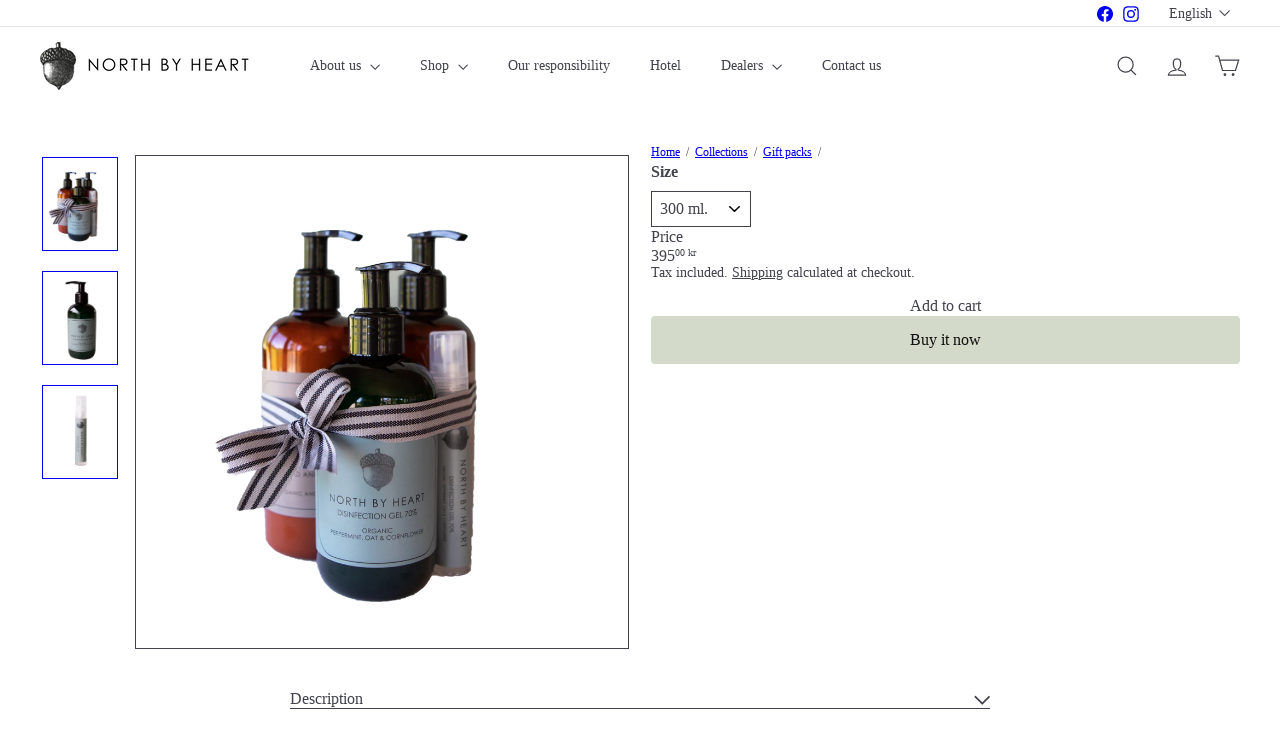

--- FILE ---
content_type: text/html; charset=utf-8
request_url: https://northbyheart.com/en/collections/okologisk-naturlig-gavepakker-gavesaet-dansk-produceret/products/okologisk-gavesaet-saebe-lotion-handsprit-med-pebermynte-dansk-produceret
body_size: 34531
content:
<!doctype html>
<html class="no-js" lang="en" dir="ltr">
<head>
  
  <style>
    .shopify-payment-button__button--unbranded,
    .product-form__submit {
      background-color:#D3DAC9 !important;
      border-color:#D3DAC9 !important;
      color: #111 !important;
    }

    .shopify-payment-button__button--unbranded:hover,
    .product-form__submit:hover {
      filter: brightness(0.92);
    }
  </style>
    <meta charset="utf-8">
    <meta http-equiv="X-UA-Compatible" content="IE=edge,chrome=1">
    <meta name="viewport" content="width=device-width,initial-scale=1">
    <meta name="theme-color" content=""><link rel="preconnect" href="https://fonts.shopifycdn.com" crossorigin>
    <link rel="dns-prefetch" href="https://ajax.googleapis.com">
    <link rel="dns-prefetch" href="https://maps.googleapis.com">
    <link rel="dns-prefetch" href="https://maps.gstatic.com"><link rel="shortcut icon" href="//northbyheart.com/cdn/shop/files/N-by-H_logo_agern_32x32.png?v=1678045270" type="image/png"><title>Organic &amp;amp; Natural GIFT SET - Soap &amp;amp; Lotion, Peppermint Hand Sanitizer from NORTH BY HEART</title>
<style data-shopify>:root {
        --product-grid-padding: 12px;
      }</style><script async crossorigin fetchpriority="high" src="/cdn/shopifycloud/importmap-polyfill/es-modules-shim.2.4.0.js"></script>
<script>
      document.documentElement.className = document.documentElement.className.replace('no-js', 'js');

      window.theme = window.theme || {};

      theme.settings = {
        themeName: 'Expanse',
        themeVersion: '8.0.0', // x-release-please-version
      };
    </script><script type="importmap">
{
  "imports": {
    "block.product-buy-buttons.drawers": "//northbyheart.com/cdn/shop/t/25/assets/block.product-buy-buttons.drawers.js?v=96343013938712824541759656095",
    "block.product-buy-buttons.gift-form": "//northbyheart.com/cdn/shop/t/25/assets/block.product-buy-buttons.gift-form.js?v=46785361256357036371759508399",
    "block.product-buy-buttons": "//northbyheart.com/cdn/shop/t/25/assets/block.product-buy-buttons.js?v=72507478919240364931759508399",
    "block.product-buy-buttons.store-availability": "//northbyheart.com/cdn/shop/t/25/assets/block.product-buy-buttons.store-availability.js?v=90760121318270272421759508400",
    "block.product-inventory": "//northbyheart.com/cdn/shop/t/25/assets/block.product-inventory.js?v=20518228087486565811759508400",
    "block.product-price": "//northbyheart.com/cdn/shop/t/25/assets/block.product-price.js?v=35246183459863012841759508401",
    "block.product-title": "//northbyheart.com/cdn/shop/t/25/assets/block.product-title.js?v=124903593559520654341759508402",
    "block.product-variant-picker": "//northbyheart.com/cdn/shop/t/25/assets/block.product-variant-picker.js?v=163711784048792154781759508402",
    "cart.order-note": "//northbyheart.com/cdn/shop/t/25/assets/cart.order-note.js?v=56198602689862001351759508403",
    "element.accordion": "//northbyheart.com/cdn/shop/t/25/assets/element.accordion.js?v=26352719291171277101759508404",
    "element.base-media": "//northbyheart.com/cdn/shop/t/25/assets/element.base-media.js?v=61305152781971747521759508404",
    "element.header-search": "//northbyheart.com/cdn/shop/t/25/assets/element.header-search.js?v=89544545804712572551759508405",
    "element.image.parallax": "//northbyheart.com/cdn/shop/t/25/assets/element.image.parallax.js?v=59188309605188605141759508405",
    "element.map": "//northbyheart.com/cdn/shop/t/25/assets/element.map.js?v=104976426947850234061759508406",
    "element.marquee": "//northbyheart.com/cdn/shop/t/25/assets/element.marquee.js?v=146838365732890290641759508407",
    "element.model": "//northbyheart.com/cdn/shop/t/25/assets/element.model.js?v=104979259955732717291759508407",
    "element.product-recommendations": "//northbyheart.com/cdn/shop/t/25/assets/element.product-recommendations.js?v=92208828216334547371759508408",
    "element.quantity-selector": "//northbyheart.com/cdn/shop/t/25/assets/element.quantity-selector.js?v=68208048201360514121759508408",
    "element.text.rte": "//northbyheart.com/cdn/shop/t/25/assets/element.text.rte.js?v=28194737298593644281759508409",
    "element.theme": "//northbyheart.com/cdn/shop/t/25/assets/element.theme.js?v=50237750182853990001759656124",
    "element.video": "//northbyheart.com/cdn/shop/t/25/assets/element.video.js?v=110560105447302630031759508410",
    "es-module-shims": "//northbyheart.com/cdn/shop/t/25/assets/es-module-shims.min.js?v=3197203922110785981759508411",
    "form.localization.disclosure": "//northbyheart.com/cdn/shop/t/25/assets/form.localization.disclosure.js?v=182459945533096787091759508412",
    "form.predictive-search": "//northbyheart.com/cdn/shop/t/25/assets/form.predictive-search.js?v=16338149262871167711759508412",
    "head.theme-editor": "//northbyheart.com/cdn/shop/t/25/assets/head.theme-editor.js?v=82669915001170288111759508413",
    "header.cart-drawer": "//northbyheart.com/cdn/shop/t/25/assets/header.cart-drawer.js?v=76924253000731865721759508413",
    "header.close-cart": "//northbyheart.com/cdn/shop/t/25/assets/header.close-cart.js?v=111774689337820112111759508414",
    "header.desktop-nav.nav-dropdown": "//northbyheart.com/cdn/shop/t/25/assets/header.desktop-nav.nav-dropdown.js?v=161891049847192907061759508415",
    "header.drawer": "//northbyheart.com/cdn/shop/t/25/assets/header.drawer.js?v=141974290604176436751759508415",
    "header.mobile-nav": "//northbyheart.com/cdn/shop/t/25/assets/header.mobile-nav.js?v=68222097154808643481759508416",
    "header.nav": "//northbyheart.com/cdn/shop/t/25/assets/header.nav.js?v=60474361350033080031759508417",
    "header.toggle-cart": "//northbyheart.com/cdn/shop/t/25/assets/header.toggle-cart.js?v=98854154335626053671759508417",
    "header.toggle-menu": "//northbyheart.com/cdn/shop/t/25/assets/header.toggle-menu.js?v=39506857234317197601759508418",
    "header.toggle-search": "//northbyheart.com/cdn/shop/t/25/assets/header.toggle-search.js?v=158471854237997684391759508418",
    "is-land": "//northbyheart.com/cdn/shop/t/25/assets/is-land.min.js?v=92343381495565747271759508465",
    "list.filter-grid.active-tags": "//northbyheart.com/cdn/shop/t/25/assets/list.filter-grid.active-tags.js?v=95708428777908361691759508465",
    "list.filter-grid.collection-mobile-filters": "//northbyheart.com/cdn/shop/t/25/assets/list.filter-grid.collection-mobile-filters.js?v=63107918996786963331759508466",
    "list.filter-grid.filter-form": "//northbyheart.com/cdn/shop/t/25/assets/list.filter-grid.filter-form.js?v=17067780984386582381759508466",
    "list.filter-grid": "//northbyheart.com/cdn/shop/t/25/assets/list.filter-grid.js?v=101890920840529502621759508467",
    "list.filter-grid.list-filter": "//northbyheart.com/cdn/shop/t/25/assets/list.filter-grid.list-filter.js?v=138701075783354965801759508468",
    "list.filter-grid.mobile-filters-trigger": "//northbyheart.com/cdn/shop/t/25/assets/list.filter-grid.mobile-filters-trigger.js?v=95983497396036638961759508468",
    "list.filter-grid.price-range-text": "//northbyheart.com/cdn/shop/t/25/assets/list.filter-grid.price-range-text.js?v=49452109150009672021759508469",
    "list.filter-grid.price-range": "//northbyheart.com/cdn/shop/t/25/assets/list.filter-grid.price-range.js?v=35983194066026989001759508470",
    "list.filter-grid.sort-by": "//northbyheart.com/cdn/shop/t/25/assets/list.filter-grid.sort-by.js?v=169103206739705814741759508470",
    "list.filter-grid.view-buttons": "//northbyheart.com/cdn/shop/t/25/assets/list.filter-grid.view-buttons.js?v=31923186262704385171759508471",
    "list.product-card.swatches": "//northbyheart.com/cdn/shop/t/25/assets/list.product-card.swatches.js?v=113927694071767406001759508471",
    "module.cart-form": "//northbyheart.com/cdn/shop/t/25/assets/module.cart-form.js?v=94598949188871392541759508473",
    "module.clone-footer": "//northbyheart.com/cdn/shop/t/25/assets/module.clone-footer.js?v=65189253863211222311759508474",
    "module.modal": "//northbyheart.com/cdn/shop/t/25/assets/module.modal.js?v=44527242903564663411759508475",
    "module.slideshow": "//northbyheart.com/cdn/shop/t/25/assets/module.slideshow.js?v=164835195365977764321759508475",
    "overlay.newsletter-reminder": "//northbyheart.com/cdn/shop/t/25/assets/overlay.newsletter-reminder.js?v=76052422197643520471759508476",
    "overlay.quick-add": "//northbyheart.com/cdn/shop/t/25/assets/overlay.quick-add.js?v=20686207342118126761759508477",
    "overlay.quick-shop": "//northbyheart.com/cdn/shop/t/25/assets/overlay.quick-shop.js?v=157739579751739548241759508478",
    "overlay.tool-tip": "//northbyheart.com/cdn/shop/t/25/assets/overlay.tool-tip.js?v=78722916108622987231759508478",
    "overlay.tool-tip.trigger": "//northbyheart.com/cdn/shop/t/25/assets/overlay.tool-tip.trigger.js?v=38823101629727047911759508479",
    "product.add-to-cart": "//northbyheart.com/cdn/shop/t/25/assets/product.add-to-cart.js?v=153565341879909331761759508482",
    "product.gallery": "//northbyheart.com/cdn/shop/t/25/assets/product.gallery.js?v=101937563878297892051759508483",
    "product.gallery.photoswipe": "//northbyheart.com/cdn/shop/t/25/assets/product.gallery.photoswipe.js?v=34264043932858048631759508484",
    "section.advanced-accordion": "//northbyheart.com/cdn/shop/t/25/assets/section.advanced-accordion.js?v=44790911016288138071759508485",
    "section.age-verification-popup": "//northbyheart.com/cdn/shop/t/25/assets/section.age-verification-popup.js?v=58303022586883027081759508485",
    "section.background-image-text": "//northbyheart.com/cdn/shop/t/25/assets/section.background-image-text.js?v=26227350979714212071759508486",
    "section.collection-header": "//northbyheart.com/cdn/shop/t/25/assets/section.collection-header.js?v=52320583960175857641759508486",
    "section.countdown": "//northbyheart.com/cdn/shop/t/25/assets/section.countdown.js?v=75237863181774550081759508487",
    "section.footer": "//northbyheart.com/cdn/shop/t/25/assets/section.footer.js?v=148713697742347807881759508488",
    "section.header": "//northbyheart.com/cdn/shop/t/25/assets/section.header.js?v=13203801188933004421759508488",
    "section.hotspots": "//northbyheart.com/cdn/shop/t/25/assets/section.hotspots.js?v=178007014693575642251759508489",
    "section.image-compare": "//northbyheart.com/cdn/shop/t/25/assets/section.image-compare.js?v=148705783676582583041759508489",
    "section.main-addresses": "//northbyheart.com/cdn/shop/t/25/assets/section.main-addresses.js?v=38269558316828166111759508490",
    "section.main-cart": "//northbyheart.com/cdn/shop/t/25/assets/section.main-cart.js?v=57317533223459346501759508490",
    "section.main-login": "//northbyheart.com/cdn/shop/t/25/assets/section.main-login.js?v=141583384861984065451759508491",
    "section.more-products-vendor": "//northbyheart.com/cdn/shop/t/25/assets/section.more-products-vendor.js?v=8511688544614558571759508492",
    "section.newsletter-popup": "//northbyheart.com/cdn/shop/t/25/assets/section.newsletter-popup.js?v=177313225796357939811759508492",
    "section.password-header": "//northbyheart.com/cdn/shop/t/25/assets/section.password-header.js?v=124471658844228363121759508493",
    "section.recently-viewed": "//northbyheart.com/cdn/shop/t/25/assets/section.recently-viewed.js?v=64031631519373429601759508493",
    "section.testimonials": "//northbyheart.com/cdn/shop/t/25/assets/section.testimonials.js?v=22104849226382439421759508494",
    "section.toolbar.announcement-bar": "//northbyheart.com/cdn/shop/t/25/assets/section.toolbar.announcement-bar.js?v=113790760388345659521759508495",
    "theme": "//northbyheart.com/cdn/shop/t/25/assets/theme.js?v=113616480651186619411759508511",
    "util.a11y": "//northbyheart.com/cdn/shop/t/25/assets/util.a11y.js?v=52391889484665157991759508512",
    "util.ajax-renderer": "//northbyheart.com/cdn/shop/t/25/assets/util.ajax-renderer.js?v=97870815632261419761759508512",
    "util.currency": "//northbyheart.com/cdn/shop/t/25/assets/util.currency.js?v=145317363220411440011759508513",
    "util.editor-events": "//northbyheart.com/cdn/shop/t/25/assets/util.editor-events.js?v=99040249503335390211759508514",
    "util.events": "//northbyheart.com/cdn/shop/t/25/assets/util.events.js?v=72345573757032118991759508514",
    "util.misc": "//northbyheart.com/cdn/shop/t/25/assets/util.misc.js?v=117964846174238173191759508515",
    "util.product-loader": "//northbyheart.com/cdn/shop/t/25/assets/util.product-loader.js?v=71947287259713254281759508515",
    "util.resource-loader": "//northbyheart.com/cdn/shop/t/25/assets/util.resource-loader.js?v=81301169148003274841759508516",
    "util.storage": "//northbyheart.com/cdn/shop/t/25/assets/util.storage.js?v=165714144265540632071759508517",
    "utility.stylesheet": "//northbyheart.com/cdn/shop/t/25/assets/utility.stylesheet.js?v=115421978848924304161759508517",
    "vendor.body-scroll-lock": "//northbyheart.com/cdn/shop/t/25/assets/vendor.body-scroll-lock.js?v=43858629955478570601759508518",
    "vendor.flickity-fade": "//northbyheart.com/cdn/shop/t/25/assets/vendor.flickity-fade.js?v=30199917077759486291759508519",
    "vendor.flickity": "//northbyheart.com/cdn/shop/t/25/assets/vendor.flickity.js?v=145589282352783664051759508519",
    "vendor.in-view": "//northbyheart.com/cdn/shop/t/25/assets/vendor.in-view.js?v=126891093837844970591759508520",
    "vendor.nouislider": "//northbyheart.com/cdn/shop/t/25/assets/vendor.nouislider.js?v=129287890155711085221759508520",
    "vendor.photoswipe-ui-default": "//northbyheart.com/cdn/shop/t/25/assets/vendor.photoswipe-ui-default.min.js?v=73207447096779043641759508521",
    "vendor.photoswipe": "//northbyheart.com/cdn/shop/t/25/assets/vendor.photoswipe.min.js?v=24673779349008835351759508522"
  }
}
</script><script>
  if (!(HTMLScriptElement.supports && HTMLScriptElement.supports('importmap'))) {
    const el = document.createElement('script')
    el.async = true
    el.src = "//northbyheart.com/cdn/shop/t/25/assets/es-module-shims.min.js?v=3197203922110785981759508411"
    document.head.appendChild(el)
  }
</script>
<script type="module" src="//northbyheart.com/cdn/shop/t/25/assets/is-land.min.js?v=92343381495565747271759508465"></script>


<script type="module">
  try {
    const importMap = document.querySelector('script[type="importmap"]')
    const importMapJson = JSON.parse(importMap.textContent)
    const importMapModules = Object.values(importMapJson.imports)
    for (let i = 0; i < importMapModules.length; i++) {
      const link = document.createElement('link')
      link.rel = 'modulepreload'
      link.href = importMapModules[i]
      document.head.appendChild(link)
    }
  } catch (e) {
    console.error(e)
  }
</script>
<script>window.performance && window.performance.mark && window.performance.mark('shopify.content_for_header.start');</script><meta name="facebook-domain-verification" content="6tcgom8m3t1dlvkz2nosplscrkpype">
<meta id="shopify-digital-wallet" name="shopify-digital-wallet" content="/70160777501/digital_wallets/dialog">
<link rel="alternate" hreflang="x-default" href="https://northbyheart.com/products/okologisk-gavesaet-saebe-lotion-handsprit-med-pebermynte-dansk-produceret">
<link rel="alternate" hreflang="da" href="https://northbyheart.com/products/okologisk-gavesaet-saebe-lotion-handsprit-med-pebermynte-dansk-produceret">
<link rel="alternate" hreflang="en" href="https://northbyheart.com/en/products/okologisk-gavesaet-saebe-lotion-handsprit-med-pebermynte-dansk-produceret">
<link rel="alternate" hreflang="de" href="https://northbyheart.com/de/products/okologisk-gavesaet-saebe-lotion-handsprit-med-pebermynte-dansk-produceret">
<link rel="alternate" hreflang="da-NO" href="https://northbyheart.com/da-no/products/okologisk-gavesaet-saebe-lotion-handsprit-med-pebermynte-dansk-produceret">
<link rel="alternate" type="application/json+oembed" href="https://northbyheart.com/en/products/okologisk-gavesaet-saebe-lotion-handsprit-med-pebermynte-dansk-produceret.oembed">
<script async="async" src="/checkouts/internal/preloads.js?locale=en-DK"></script>
<script id="shopify-features" type="application/json">{"accessToken":"dffb5b74fed121b8a185d2e6fe654780","betas":["rich-media-storefront-analytics"],"domain":"northbyheart.com","predictiveSearch":true,"shopId":70160777501,"locale":"en"}</script>
<script>var Shopify = Shopify || {};
Shopify.shop = "northbyheart.myshopify.com";
Shopify.locale = "en";
Shopify.currency = {"active":"DKK","rate":"1.0"};
Shopify.country = "DK";
Shopify.theme = {"name":"Opdateret kopi af Opdateret kopi af Opdateret k...","id":178483560784,"schema_name":"Expanse","schema_version":"8.0.0","theme_store_id":902,"role":"main"};
Shopify.theme.handle = "null";
Shopify.theme.style = {"id":null,"handle":null};
Shopify.cdnHost = "northbyheart.com/cdn";
Shopify.routes = Shopify.routes || {};
Shopify.routes.root = "/en/";</script>
<script type="module">!function(o){(o.Shopify=o.Shopify||{}).modules=!0}(window);</script>
<script>!function(o){function n(){var o=[];function n(){o.push(Array.prototype.slice.apply(arguments))}return n.q=o,n}var t=o.Shopify=o.Shopify||{};t.loadFeatures=n(),t.autoloadFeatures=n()}(window);</script>
<script id="shop-js-analytics" type="application/json">{"pageType":"product"}</script>
<script defer="defer" async type="module" src="//northbyheart.com/cdn/shopifycloud/shop-js/modules/v2/client.init-shop-cart-sync_BT-GjEfc.en.esm.js"></script>
<script defer="defer" async type="module" src="//northbyheart.com/cdn/shopifycloud/shop-js/modules/v2/chunk.common_D58fp_Oc.esm.js"></script>
<script defer="defer" async type="module" src="//northbyheart.com/cdn/shopifycloud/shop-js/modules/v2/chunk.modal_xMitdFEc.esm.js"></script>
<script type="module">
  await import("//northbyheart.com/cdn/shopifycloud/shop-js/modules/v2/client.init-shop-cart-sync_BT-GjEfc.en.esm.js");
await import("//northbyheart.com/cdn/shopifycloud/shop-js/modules/v2/chunk.common_D58fp_Oc.esm.js");
await import("//northbyheart.com/cdn/shopifycloud/shop-js/modules/v2/chunk.modal_xMitdFEc.esm.js");

  window.Shopify.SignInWithShop?.initShopCartSync?.({"fedCMEnabled":true,"windoidEnabled":true});

</script>
<script>(function() {
  var isLoaded = false;
  function asyncLoad() {
    if (isLoaded) return;
    isLoaded = true;
    var urls = ["https:\/\/instagram.pinatropical.com\/insta.js?shop=northbyheart.myshopify.com","https:\/\/cdn-app.sealsubscriptions.com\/shopify\/public\/js\/sealsubscriptions.js?shop=northbyheart.myshopify.com","https:\/\/ecommplugins-scripts.trustpilot.com\/v2.1\/js\/header.min.js?settings=eyJrZXkiOiJESkZsSVoyUThYU0I3SmVNIiwicyI6InNrdSJ9\u0026v=2.5\u0026shop=northbyheart.myshopify.com","https:\/\/ecommplugins-trustboxsettings.trustpilot.com\/northbyheart.myshopify.com.js?settings=1694433277732\u0026shop=northbyheart.myshopify.com","https:\/\/widget.trustpilot.com\/bootstrap\/v5\/tp.widget.sync.bootstrap.min.js?shop=northbyheart.myshopify.com","https:\/\/cdn.shopify.com\/s\/files\/1\/0701\/6077\/7501\/t\/25\/assets\/yoast-active-script.js?v=1759508543\u0026shop=northbyheart.myshopify.com"];
    for (var i = 0; i < urls.length; i++) {
      var s = document.createElement('script');
      s.type = 'text/javascript';
      s.async = true;
      s.src = urls[i];
      var x = document.getElementsByTagName('script')[0];
      x.parentNode.insertBefore(s, x);
    }
  };
  if(window.attachEvent) {
    window.attachEvent('onload', asyncLoad);
  } else {
    window.addEventListener('load', asyncLoad, false);
  }
})();</script>
<script id="__st">var __st={"a":70160777501,"offset":3600,"reqid":"9de95b0e-fde0-4728-9dc2-159d43b6c368-1769092525","pageurl":"northbyheart.com\/en\/collections\/okologisk-naturlig-gavepakker-gavesaet-dansk-produceret\/products\/okologisk-gavesaet-saebe-lotion-handsprit-med-pebermynte-dansk-produceret","u":"2c1c49ccb8e8","p":"product","rtyp":"product","rid":8203804508445};</script>
<script>window.ShopifyPaypalV4VisibilityTracking = true;</script>
<script id="captcha-bootstrap">!function(){'use strict';const t='contact',e='account',n='new_comment',o=[[t,t],['blogs',n],['comments',n],[t,'customer']],c=[[e,'customer_login'],[e,'guest_login'],[e,'recover_customer_password'],[e,'create_customer']],r=t=>t.map((([t,e])=>`form[action*='/${t}']:not([data-nocaptcha='true']) input[name='form_type'][value='${e}']`)).join(','),a=t=>()=>t?[...document.querySelectorAll(t)].map((t=>t.form)):[];function s(){const t=[...o],e=r(t);return a(e)}const i='password',u='form_key',d=['recaptcha-v3-token','g-recaptcha-response','h-captcha-response',i],f=()=>{try{return window.sessionStorage}catch{return}},m='__shopify_v',_=t=>t.elements[u];function p(t,e,n=!1){try{const o=window.sessionStorage,c=JSON.parse(o.getItem(e)),{data:r}=function(t){const{data:e,action:n}=t;return t[m]||n?{data:e,action:n}:{data:t,action:n}}(c);for(const[e,n]of Object.entries(r))t.elements[e]&&(t.elements[e].value=n);n&&o.removeItem(e)}catch(o){console.error('form repopulation failed',{error:o})}}const l='form_type',E='cptcha';function T(t){t.dataset[E]=!0}const w=window,h=w.document,L='Shopify',v='ce_forms',y='captcha';let A=!1;((t,e)=>{const n=(g='f06e6c50-85a8-45c8-87d0-21a2b65856fe',I='https://cdn.shopify.com/shopifycloud/storefront-forms-hcaptcha/ce_storefront_forms_captcha_hcaptcha.v1.5.2.iife.js',D={infoText:'Protected by hCaptcha',privacyText:'Privacy',termsText:'Terms'},(t,e,n)=>{const o=w[L][v],c=o.bindForm;if(c)return c(t,g,e,D).then(n);var r;o.q.push([[t,g,e,D],n]),r=I,A||(h.body.append(Object.assign(h.createElement('script'),{id:'captcha-provider',async:!0,src:r})),A=!0)});var g,I,D;w[L]=w[L]||{},w[L][v]=w[L][v]||{},w[L][v].q=[],w[L][y]=w[L][y]||{},w[L][y].protect=function(t,e){n(t,void 0,e),T(t)},Object.freeze(w[L][y]),function(t,e,n,w,h,L){const[v,y,A,g]=function(t,e,n){const i=e?o:[],u=t?c:[],d=[...i,...u],f=r(d),m=r(i),_=r(d.filter((([t,e])=>n.includes(e))));return[a(f),a(m),a(_),s()]}(w,h,L),I=t=>{const e=t.target;return e instanceof HTMLFormElement?e:e&&e.form},D=t=>v().includes(t);t.addEventListener('submit',(t=>{const e=I(t);if(!e)return;const n=D(e)&&!e.dataset.hcaptchaBound&&!e.dataset.recaptchaBound,o=_(e),c=g().includes(e)&&(!o||!o.value);(n||c)&&t.preventDefault(),c&&!n&&(function(t){try{if(!f())return;!function(t){const e=f();if(!e)return;const n=_(t);if(!n)return;const o=n.value;o&&e.removeItem(o)}(t);const e=Array.from(Array(32),(()=>Math.random().toString(36)[2])).join('');!function(t,e){_(t)||t.append(Object.assign(document.createElement('input'),{type:'hidden',name:u})),t.elements[u].value=e}(t,e),function(t,e){const n=f();if(!n)return;const o=[...t.querySelectorAll(`input[type='${i}']`)].map((({name:t})=>t)),c=[...d,...o],r={};for(const[a,s]of new FormData(t).entries())c.includes(a)||(r[a]=s);n.setItem(e,JSON.stringify({[m]:1,action:t.action,data:r}))}(t,e)}catch(e){console.error('failed to persist form',e)}}(e),e.submit())}));const S=(t,e)=>{t&&!t.dataset[E]&&(n(t,e.some((e=>e===t))),T(t))};for(const o of['focusin','change'])t.addEventListener(o,(t=>{const e=I(t);D(e)&&S(e,y())}));const B=e.get('form_key'),M=e.get(l),P=B&&M;t.addEventListener('DOMContentLoaded',(()=>{const t=y();if(P)for(const e of t)e.elements[l].value===M&&p(e,B);[...new Set([...A(),...v().filter((t=>'true'===t.dataset.shopifyCaptcha))])].forEach((e=>S(e,t)))}))}(h,new URLSearchParams(w.location.search),n,t,e,['guest_login'])})(!0,!0)}();</script>
<script integrity="sha256-4kQ18oKyAcykRKYeNunJcIwy7WH5gtpwJnB7kiuLZ1E=" data-source-attribution="shopify.loadfeatures" defer="defer" src="//northbyheart.com/cdn/shopifycloud/storefront/assets/storefront/load_feature-a0a9edcb.js" crossorigin="anonymous"></script>
<script data-source-attribution="shopify.dynamic_checkout.dynamic.init">var Shopify=Shopify||{};Shopify.PaymentButton=Shopify.PaymentButton||{isStorefrontPortableWallets:!0,init:function(){window.Shopify.PaymentButton.init=function(){};var t=document.createElement("script");t.src="https://northbyheart.com/cdn/shopifycloud/portable-wallets/latest/portable-wallets.en.js",t.type="module",document.head.appendChild(t)}};
</script>
<script data-source-attribution="shopify.dynamic_checkout.buyer_consent">
  function portableWalletsHideBuyerConsent(e){var t=document.getElementById("shopify-buyer-consent"),n=document.getElementById("shopify-subscription-policy-button");t&&n&&(t.classList.add("hidden"),t.setAttribute("aria-hidden","true"),n.removeEventListener("click",e))}function portableWalletsShowBuyerConsent(e){var t=document.getElementById("shopify-buyer-consent"),n=document.getElementById("shopify-subscription-policy-button");t&&n&&(t.classList.remove("hidden"),t.removeAttribute("aria-hidden"),n.addEventListener("click",e))}window.Shopify?.PaymentButton&&(window.Shopify.PaymentButton.hideBuyerConsent=portableWalletsHideBuyerConsent,window.Shopify.PaymentButton.showBuyerConsent=portableWalletsShowBuyerConsent);
</script>
<script>
  function portableWalletsCleanup(e){e&&e.src&&console.error("Failed to load portable wallets script "+e.src);var t=document.querySelectorAll("shopify-accelerated-checkout .shopify-payment-button__skeleton, shopify-accelerated-checkout-cart .wallet-cart-button__skeleton"),e=document.getElementById("shopify-buyer-consent");for(let e=0;e<t.length;e++)t[e].remove();e&&e.remove()}function portableWalletsNotLoadedAsModule(e){e instanceof ErrorEvent&&"string"==typeof e.message&&e.message.includes("import.meta")&&"string"==typeof e.filename&&e.filename.includes("portable-wallets")&&(window.removeEventListener("error",portableWalletsNotLoadedAsModule),window.Shopify.PaymentButton.failedToLoad=e,"loading"===document.readyState?document.addEventListener("DOMContentLoaded",window.Shopify.PaymentButton.init):window.Shopify.PaymentButton.init())}window.addEventListener("error",portableWalletsNotLoadedAsModule);
</script>

<script type="module" src="https://northbyheart.com/cdn/shopifycloud/portable-wallets/latest/portable-wallets.en.js" onError="portableWalletsCleanup(this)" crossorigin="anonymous"></script>
<script nomodule>
  document.addEventListener("DOMContentLoaded", portableWalletsCleanup);
</script>

<link id="shopify-accelerated-checkout-styles" rel="stylesheet" media="screen" href="https://northbyheart.com/cdn/shopifycloud/portable-wallets/latest/accelerated-checkout-backwards-compat.css" crossorigin="anonymous">
<style id="shopify-accelerated-checkout-cart">
        #shopify-buyer-consent {
  margin-top: 1em;
  display: inline-block;
  width: 100%;
}

#shopify-buyer-consent.hidden {
  display: none;
}

#shopify-subscription-policy-button {
  background: none;
  border: none;
  padding: 0;
  text-decoration: underline;
  font-size: inherit;
  cursor: pointer;
}

#shopify-subscription-policy-button::before {
  box-shadow: none;
}

      </style>
<link rel="stylesheet" media="screen" href="//northbyheart.com/cdn/shop/t/25/compiled_assets/styles.css?v=1524">
<script id="snippets-script" data-snippets="layout.stack,form.customer" defer="defer" src="//northbyheart.com/cdn/shop/t/25/compiled_assets/snippet-scripts.js?v=1524"></script>
<script>window.performance && window.performance.mark && window.performance.mark('shopify.content_for_header.end');</script>
<style data-shopify>:root {
    /* Core Sizes */
    --size-0-25: 0.0625rem; /* 1px */
    --size-0-5: 0.125rem; /* 2px */
    --size-1: 0.25rem; /* 4px */
    --size-1-5: 0.375rem; /* 6px */
    --size-2: 0.5rem; /* 8px */
    --size-2-5: 0.625rem; /* 10px */
    --size-3: 0.75rem; /* 12px */
    --size-3-5: 0.875rem; /* 14px */
    --size-4: 1rem; /* 16px */
    --size-4-5: 1.125rem; /* 18px */
    --size-5: 1.25rem; /* 20px */
    --size-5-5: 1.375rem; /* 22px */
    --size-6: 1.5rem; /* 24px */
    --size-6-5: 1.625rem; /* 26px */
    --size-7: 1.75rem; /* 28px */
    --size-7-5: 1.875rem; /* 30px */
    --size-8: 2rem; /* 32px */
    --size-8-5: 2.125rem; /* 34px */
    --size-9: 2.25rem; /* 36px */
    --size-9-5: 2.375rem; /* 38px */
    --size-10: 2.5rem; /* 40px */
    --size-11: 2.75rem; /* 44px */
    --size-12: 3rem; /* 48px */
    --size-14: 3.5rem; /* 56px */
    --size-16: 4rem; /* 64px */
    --size-18: 4.5rem; /* 72px */
    --size-20: 5rem; /* 80px */
    --size-24: 6rem; /* 96px */
    --size-28: 7rem; /* 112px */
    --size-32: 8rem; /* 128px */

    /* Text Sizes */
    --text-size-2: 0.5rem; /* 8px */
    --text-size-2-5: 0.625rem; /* 10px */
    --text-size-3: 0.75rem; /* 12px */
    --text-size-3-5: 0.875rem; /* 14px */
    --text-size-4: 1rem; /* 16px */
    --text-size-4-5: 1.125rem; /* 18px */
    --text-size-5: 1.25rem; /* 20px */
    --text-size-5-5: 1.375rem; /* 22px */
    --text-size-6: 1.5rem; /* 24px */
    --text-size-6-5: 1.625rem; /* 26px */
    --text-size-7: 1.75rem; /* 28px */
    --text-size-7-5: 1.875rem; /* 30px */
    --text-size-8: 2rem; /* 32px */
    --text-size-8-5: 2.125rem; /* 34px */
    --text-size-9: 2.25rem; /* 36px */
    --text-size-9-5: 2.375rem; /* 38px */
    --text-size-10: 2.5rem; /* 40px */
    --text-size-11: 2.75rem; /* 44px */
    --text-size-12: 3rem; /* 48px */
    --text-size-14: 3.5rem; /* 56px */
    --text-size-16: 4rem; /* 64px */
    --text-size-18: 4.5rem; /* 72px */
    --text-size-20: 5rem; /* 80px */
    --text-size-24: 6rem; /* 96px */
    --text-size-28: 7rem; /* 112px */
    --text-size-32: 8rem; /* 128px */

    /* Line */
    --line-size-none: 0px;
    --line-size-xs: 0.5px;
    --line-size-sm: 1px;
    --line-size-md: 2px;
    --line-size-lg: 4px;
    --line-size-xl: 8px;

    /* Gap */
    --gap-size-none: 0px;
    --gap-size-xs: 8px;
    --gap-size-sm: 16px;
    --gap-size-md: 32px;
    --gap-size-lg: 48px;
    --gap-size-xl: 64px;

    /* Radius */
    --radius-xs: 4px;
    --radius-sm: 8px;
    --radius-md: 12px;
    --radius-lg: 16px;
    --radius-xl: 24px;
    --radius-2xl: 32px;
    --radius-none: 0px;
    --radius-full: 999px;

    /* Dropshadow */
    --shadow-none: 0px 0px 0px 0px rgba(0, 0, 0, 0);
    --shadow-sm: 0px 1px 2px 0px rgba(0, 0, 0, 0.08);
    --shadow-md: 0px 2px 4px -1px rgba(0, 0, 0, 0.08);
    --shadow-lg: 0px 8px 16px -4px rgba(0, 0, 0, 0.08);
    --shadow-xl: 0px 16px 32px -6px rgba(0, 0, 0, 0.12);
    --shadow-2xl: 0px 16px 64px -12px rgba(0, 0, 0, 0.22);

    /* Font Weights */
    --font-weight-100: 100;
    --font-weight-200: 200;
    --font-weight-300: 300;
    --font-weight-400: 400;
    --font-weight-500: 500;
    --font-weight-600: 600;
    --font-weight-700: 700;
    --font-weight-800: 800;
    --font-weight-900: 900;

    /* Letter Spacings */
    --letter-space-2xs: -0.05em;
    --letter-space-xs: -0.03em;
    --letter-space-sm: -0.015em;
    --letter-space-md: 0em;
    --letter-space-lg: 0.015em;
    --letter-space-xl: 0.03em;
    --letter-space-2xl: 0.05em;
    --letter-space-3xl: 0.08em;
    --letter-space-4xl: 0.12em;

    /* Line Heights */
    --line-height-2xs: 0.9;
    --line-height-xs: 1;
    --line-height-sm: 1.1;
    --line-height-md: 1.2;
    --line-height-lg: 1.5;
    --line-height-xl: 1.7;
    --line-height-2xl: 2;

    /* Color Shades */
    --shade-0: 0%;
    --shade-4: 4%;
    --shade-8: 8%;
    --shade-12: 12%;
    --shade-16: 16%;
    --shade-20: 20%;
    --shade-30: 30%;
    --shade-40: 40%;
    --shade-50: 50%;
    --shade-60: 60%;
    --shade-70: 70%;
    --shade-80: 80%;
    --shade-90: 90%;
    --shade-100: 100%;
  }</style><style data-shopify>/* Root Variables */
  :root {
    --root-font-size: 16px;
    --root-color-primary: #000;
    --root-color-secondary: #fff;
  }

  /* Colors */
  :root {
    --color-primary: var(--root-color-primary);
    --color-secondary: var(--root-color-secondary);
    --color-focus: #4a9afc;
    --color-error: #ba4444;
    --color-price: var(--color-primary);
    --color-text-savings: var(--color-primary);
    --disabled-grey: #f6f6f6;
    --disabled-border: #b6b6b6;
    --disabled-grey-text: #b6b6b6;
    --success-green: #56ad6a;
    --success-green-bg: #ecfef0;
    --color-sticky-nav-links: #fff;
  }

  /* Body Font Stack */
  :root {
    --element-text-font-family--body: 'Arial';
    --element-text-font-family-fallback--body: 'sans-serif';
    --element-text-font-weight--body: var(--font-weight-400);
    --element-text-letter-spacing--body: var(--letter-space-md);
    --element-text-line-height--body: var(--line-height-md);
    --element-text-text-transform--body: none;
    --element-text-font-size--body-lg: var(--text-size-4);
    --element-text-font-size--body-md: var(--text-size-3-5);
    --element-text-font-size--body-sm: var(--text-size-3);
    --element-text-font-size--body-xs: var(--text-size-2-5);

    @media screen and (min-width: 769px) {
      --element-text-font-size--body-lg: var(--text-size-4-5);
      --element-text-font-size--body-md: var(--text-size-4);
      --element-text-font-size--body-sm: var(--text-size-3-5);
      --element-text-font-size--body-xs: var(--text-size-3);
    }
  }

  /* Heading Font Stack */
  :root {
    --element-text-font-family--heading: 'Arial';
    --element-text-font-family-fallback--heading: 'sans-serif';
    --element-text-font-weight--heading: var(--font-weight-700);
    --element-text-letter-spacing--heading: var(--letter-space-md);

    --element-text-line-height--heading-2xl: var(--line-height-md);
    --element-text-line-height--heading-xl: var(--line-height-md);
    --element-text-line-height--heading-lg: var(--line-height-md);
    --element-text-line-height--heading-md: var(--line-height-md);
    --element-text-line-height--heading-sm: var(--line-height-md);
    --element-text-line-height--heading-xs: var(--line-height-md);

    --element-text-font-size--heading-2xl: var(--text-size-12);
    --element-text-font-size--heading-xl: var(--text-size-8);
    --element-text-font-size--heading-lg: var(--text-size-6);
    --element-text-font-size--heading-md: var(--text-size-5);
    --element-text-font-size--heading-sm: var(--text-size-4-5);
    --element-text-font-size--heading-xs: var(--text-size-4);

    @media screen and (min-width: 769px) {
      --element-text-font-size--heading-2xl: var(--text-size-16);
      --element-text-font-size--heading-2xl: var(--text-size-12);
      --element-text-font-size--heading-xl: var(--text-size-8);
      --element-text-font-size--heading-lg: var(--text-size-6);
      --element-text-font-size--heading-md: var(--text-size-5);
      --element-text-font-size--heading-sm: var(--text-size-4-5);
      --element-text-font-size--heading-xs: var(--text-size-4-5);
    }
  }

  /* Accent Font Stack */
  :root {
    --element-text-font-family--accent: 'Arial';
    --element-text-font-family-fallback--accent: 'sans-serif';
    --element-text-font-weight--accent: var(--font-weight-400);
    --element-text-letter-spacing--accent: var(--letter-space-4xl);
    --element-text-line-height--accent: var(--line-height-md);
    --element-text-text-transform--accent: uppercase;
  }

  /* Input Responsive Styles */
  @media (max-width: 768px) {
    :root { 
      --element-input-padding-inline: var(--size-2);
      --element-input-padding-block: var(--size-2);
    }
  }

  /* Button Responsive Styles */
  @media (max-width: 768px) {
    :root { 
      --element-button-padding-inline: var(--size-2);
      --element-button-padding-block: var(--size-2);
    }

    .element-button--shopify-payment-wrapper shopify-accelerated-checkout {
      --shopify-accelerated-checkout-button-block-size: calc(2* var(--element-button-padding-block) + var(--element-text-line-height--body) * var(--element-text-font-size--body-md));
    }
  } 

  /* ==================================================================== */
  /* OLD CSS VARIABLES THAT NEEDS TO 🔥 */
  /* ==================================================================== */
  :root {
    --z-index-modal: 30;
    --z-index-toolbar: 7;
    --z-index-header: 6;
    --z-index-header-submenu: 7;
    --z-index-header-bottom-row: 3;
    --z-index-header-drawers: 5;
    --z-index-header-drawers-mobile: 3;
    --z-index-header-search: 7;
    --z-index-loader: 4;
    --z-index-header-search-overlay: 1;
    --url-ico-select: url(//northbyheart.com/cdn/shop/t/25/assets/ico-select.svg);
    --url-swirl-svg: url(//northbyheart.com/cdn/shop/t/25/assets/swirl.svg);
    --header-padding-bottom: 0;
    --gutter: 30px;
    --page-width: 1500px;
    --page-width-narrow: 1000px;
    --page-width-gutter-small: 17px;
    --grid-gutter: 22px;
    --grid-gutter-small: 16px;
    --slide-curve: 0.25s cubic-bezier(0.165, 0.84, 0.44, 1);
    --drawer-box-shadow: 0 10px 25px rgba(0, 0, 0, 0.15);
    --product-grid-margin: 10px;
    --product-grid-padding: 12px;
    --product-radius: 10px;
    --page-top-padding: 35px;
    --page-narrow: 780px;
    --page-width-padding: 40px;
    --grid-gutter: 22px;
    --index-section-padding: 60px;
    --section-header-bottom: 40px;
    --size-chart-margin: 30px 0;
    --size-chart-icon-margin: 5px;
    --newsletter-reminder-padding: 20px 30px 20px 25px;
    --text-frame-margin: 10px;
    --desktop-menu-chevron-size: 10px;
    --site-nav-item-padding: 20px;
    --site-nav-item-padding-top-bottom: 16px;
    --site-nav-icon-padding: 12px;
  }

  @media screen and (max-width: 768px) {
    :root {
      --page-top-padding: 15px;
      --page-narrow: 330px;
      --page-width-padding: 17px;
      --grid-gutter: 16px;
      --index-section-padding: 40px;
      --section-header-bottom: 25px;
      --text-frame-margin: 7px;
    }
  }</style>
<style data-shopify>

  :root {
    /* Body Font Stack */--element-text-font-family--body:"New York";
      --element-text-font-family-fallback--body:Iowan Old Style, Apple Garamond, Baskerville, Times New Roman, Droid Serif, Times, Source Serif Pro, serif, Apple Color Emoji, Segoe UI Emoji, Segoe UI Symbol;
      --element-text-font-weight--body: 400;/* Accent Font Stack */

    /* Heading Font Stack */--element-text-font-family--heading:"New York";
      --element-text-font-family-fallback--heading:Iowan Old Style, Apple Garamond, Baskerville, Times New Roman, Droid Serif, Times, Source Serif Pro, serif, Apple Color Emoji, Segoe UI Emoji, Segoe UI Symbol;
      --element-text-font-weight--heading: 400;
  }</style>
<style data-shopify>:root {
    --text-size-scale-n-4: var(--text-size-2); /* 8px */
    --text-size-scale-n-3: var(--text-size-2-5); /* 10px */
    --text-size-scale-n-2: var(--text-size-3); /* 12px */
    --text-size-scale-n-1: var(--text-size-3-5); /* 14px */
    --text-size-scale-n0: var(--text-size-4); /* 16px */
    --text-size-scale-n1: var(--text-size-4-5); /* 18px */
    --text-size-scale-n2: var(--text-size-5); /* 20px */
    --text-size-scale-n3: var(--text-size-6); /* 24px */
    --text-size-scale-n4: var(--text-size-6-5); /* 26px */
    --text-size-scale-n5: var(--text-size-7); /* 28px */
    --text-size-scale-n6: var(--text-size-8); /* 32px */
    --text-size-scale-n7: var(--text-size-9); /* 36px */
    --text-size-scale-n8: var(--text-size-10); /* 40px */
    --text-size-scale-n9: var(--text-size-12); /* 48px */
    --text-size-scale-n10: var(--text-size-14); /* 56px */
    --text-size-scale-n11: var(--text-size-16); /* 64px */
    --text-size-scale-n12: var(--text-size-18); /* 72px */
    --text-size-scale-n13: var(--text-size-20); /* 80px */
    --text-size-scale-n14: var(--text-size-24); /* 96px */

    --font-weight-scale-n-3: var(--font-weight-100);
    --font-weight-scale-n-2: var(--font-weight-200);
    --font-weight-scale-n-1: var(--font-weight-300);
    --font-weight-scale-n0: var(--font-weight-400);
    --font-weight-scale-n1: var(--font-weight-500);
    --font-weight-scale-n2: var(--font-weight-600);
    --font-weight-scale-n3: var(--font-weight-700);
    --font-weight-scale-n4: var(--font-weight-800);
    --font-weight-scale-n5: var(--font-weight-900);

    --letter-spacing-scale-n-3: var(--letter-space-2xs);
    --letter-spacing-scale-n-2: var(--letter-space-xs);
    --letter-spacing-scale-n-1: var(--letter-space-sm);
    --letter-spacing-scale-n0: var(--letter-space-md);
    --letter-spacing-scale-n1: var(--letter-space-lg);
    --letter-spacing-scale-n2: var(--letter-space-xl);
    --letter-spacing-scale-n3: var(--letter-space-2xl);
    --letter-spacing-scale-n4: var(--letter-space-3xl);
    --letter-spacing-scale-n5: var(--letter-space-4xl);

    --line-height-scale-n-3: var(--line-height-2xs);
    --line-height-scale-n-2: var(--line-height-xs);
    --line-height-scale-n-1: var(--line-height-sm);
    --line-height-scale-n0: var(--line-height-md);
    --line-height-scale-n1: var(--line-height-lg);
    --line-height-scale-n2: var(--line-height-xl);
    --line-height-scale-n3: var(--line-height-2xl);

    /* Body Font Scales */--element-text-letter-spacing--body: var(--letter-spacing-scale-n0);--element-text-line-height--body: var(--line-height-scale-n0);--element-text-font-size--body-lg: var(--text-size-scale-n0);
      --element-text-font-size--body-md: var(--text-size-scale-n-1);
      --element-text-font-size--body-sm: var(--text-size-scale-n-2);
      --element-text-font-size--body-xs: var(--text-size-scale-n-3);/* Heading Font Scales */--element-text-letter-spacing--heading: var(--letter-spacing-scale-n0);--element-text-line-height--heading: var(--line-height-scale-n0);/* Accent Font Scales */@media screen and (min-width: 769px) {
      /* Body Font Desktop Sizes */--element-text-font-size--body-lg: var(--text-size-scale-n1);
        --element-text-font-size--body-md: var(--text-size-scale-n0);
        --element-text-font-size--body-sm: var(--text-size-scale-n-1);
        --element-text-font-size--body-xs: var(--text-size-scale-n-2);/* Heading Desktop Font Sizes */--element-text-font-size--heading-2xl: max(var(--text-size-scale-n11), var(--element-text-font-size--body-md));
        --element-text-font-size--heading-xl: max(var(--text-size-scale-n9), var(--element-text-font-size--body-md));
        --element-text-font-size--heading-lg: max(var(--text-size-scale-n6), var(--element-text-font-size--body-md));
        --element-text-font-size--heading-md: max(var(--text-size-scale-n3), var(--element-text-font-size--body-md));
        --element-text-font-size--heading-sm: max(var(--text-size-scale-n2), var(--element-text-font-size--body-md));
        --element-text-font-size--heading-xs: max(var(--text-size-scale-n1), var(--element-text-font-size--body-md));
        --element-text-font-size--heading-2xs: max(var(--text-size-scale-n0), var(--element-text-font-size--body-md));}
  }</style>
<style data-shopify>:root {
    
--root-color-primary: #42434d;--root-color-secondary: #ffffff;
    
      --color-scheme-1-primary: #272831;
      --color-scheme-1-secondary: #d3dac9;
    
      --color-scheme-2-primary: #ffffff;
      --color-scheme-2-secondary: #343643;
    
      --color-scheme-3-primary: #272831;
      --color-scheme-3-secondary: #efebeb;
    
      --color-scheme-4-primary: #42434d;
      --color-scheme-4-secondary: #ffffff;
    
      --color-scheme-5-primary: #343643;
      --color-scheme-5-secondary: #ffffff;
    
      --color-scheme-6-primary: #ba4444;
      --color-scheme-6-secondary: #ffffff;
    
      --color-scheme-7-primary: #ffffff;
      --color-scheme-7-secondary: #383a46;
    
      --color-scheme-8-primary: #ffffff;
      --color-scheme-8-secondary: #313652;
    
      --color-scheme-9-primary: #ffffff;
      --color-scheme-9-secondary: #272831;
    
  }

  .color-scheme-none {
    --color-primary: var(--root-color-primary);
    --color-secondary: var(--root-color-secondary);
  }

  
    .color-scheme-1 {
      --color-primary: var(--color-scheme-1-primary);
      --color-secondary: var(--color-scheme-1-secondary);
    }
  
    .color-scheme-2 {
      --color-primary: var(--color-scheme-2-primary);
      --color-secondary: var(--color-scheme-2-secondary);
    }
  
    .color-scheme-3 {
      --color-primary: var(--color-scheme-3-primary);
      --color-secondary: var(--color-scheme-3-secondary);
    }
  
    .color-scheme-4 {
      --color-primary: var(--color-scheme-4-primary);
      --color-secondary: var(--color-scheme-4-secondary);
    }
  
    .color-scheme-5 {
      --color-primary: var(--color-scheme-5-primary);
      --color-secondary: var(--color-scheme-5-secondary);
    }
  
    .color-scheme-6 {
      --color-primary: var(--color-scheme-6-primary);
      --color-secondary: var(--color-scheme-6-secondary);
    }
  
    .color-scheme-7 {
      --color-primary: var(--color-scheme-7-primary);
      --color-secondary: var(--color-scheme-7-secondary);
    }
  
    .color-scheme-8 {
      --color-primary: var(--color-scheme-8-primary);
      --color-secondary: var(--color-scheme-8-secondary);
    }
  
    .color-scheme-9 {
      --color-primary: var(--color-scheme-9-primary);
      --color-secondary: var(--color-scheme-9-secondary);
    }
  

  
    /* Global button colors */
    .element-button:not(.color-scheme-1 *, .color-scheme-2 *, .color-scheme-3 *),
    .shopify-payment-button__button--unbranded:not(.color-scheme-1 *, .color-scheme-2 *, .color-scheme-3 *) {
      --element-button-color-primary: #42434d;
      --element-button-color-secondary: #ffffff;
    }
  

  /* LEGACY TOKENS THAT WE NEED TO KILLLLLLLLLLLLL */
  /* --------------------------------------------- */

  :root {
    /* Fixed colors */
    --color-price: #42434d;
    --color-text-savings: #42434d;
    --color-sale-price: #42434d;

    /* TODO: Move to component that uses this */
    --color-button-primary: #42434d; /* TODO: Remove this */
    --color-button-primary-light: #5a5b68; /* TODO: Remove this */
    --color-button-primary-dim: #36373f; /* TODO: Remove this */
    --color-button-primary-text: #ffffff; /* TODO: Remove this */

    --color-sale-tag: #42434d;
    --color-sale-tag-text: #ffffff;
  }</style>
<style data-shopify>:root {
    --product-tile-margin: 10%;--collection-tile-margin: 4%;--swatch-size: 40px;--element-icon-stroke-width: 3px;--icon-stroke-line-join: round;--element-button-radius: var(--radius-xs);--roundness: var(--radius-xl);
      --element-badge-radius: var(--radius-full);
      --element-chip-radius: var(--radius-full);
      --element-input-radius: min(24px, var(--radius-full));--grid-thickness: 0;--element-swatch-radius: 50%;}

  @media screen and (max-width: 768px) {
    :root {
      
        --roundness: var(--radius-lg);
    }
  }</style>




<style-sheet name="overrides.css" remove-duplicate="true" load="inline" style="display: none;"><style>
          .type-banner {
  flex: 1 0 100%;
}

.footer__title {
  font-weight: bold;
  font-size: var(--body-font-size) !important;
}

.overlay {
  --element-text-color: rgb(255,255,255);
  --color-secondary: rgb(0,0,0, 0.6);
}


        </style>
<script type="module" src="//northbyheart.com/cdn/shop/t/25/assets/utility.stylesheet.js?v=115421978848924304161759508517"></script></style-sheet>
<script src="//northbyheart.com/cdn/shop/t/25/assets/theme.js?v=113616480651186619411759508511" defer="defer"></script>
  <!-- BEGIN app block: shopify://apps/consentmo-gdpr/blocks/gdpr_cookie_consent/4fbe573f-a377-4fea-9801-3ee0858cae41 -->


<!-- END app block --><!-- BEGIN app block: shopify://apps/yoast-seo/blocks/metatags/7c777011-bc88-4743-a24e-64336e1e5b46 -->
<!-- This site is optimized with Yoast SEO for Shopify -->
<title>Organic &amp;amp; Natural GIFT SET - Soap &amp;amp; Lotion, Peppermint Hand Sanitizer from NORTH BY HEART - NORTH BY HEART</title>
<meta name="description" content="NORTH BY HEART GIFT SET with soap, lotion and peppermint hand sanitizer. Organic and natural and Danishly produced." />
<link rel="canonical" href="https://northbyheart.com/en/products/okologisk-gavesaet-saebe-lotion-handsprit-med-pebermynte-dansk-produceret" />
<meta name="robots" content="index, follow, max-image-preview:large, max-snippet:-1, max-video-preview:-1" />
<meta property="og:site_name" content="NORTH BY HEART" />
<meta property="og:url" content="https://northbyheart.com/en/products/okologisk-gavesaet-saebe-lotion-handsprit-med-pebermynte-dansk-produceret" />
<meta property="og:locale" content="en_US" />
<meta property="og:type" content="product" />
<meta property="og:title" content="Organic &amp;amp; Natural GIFT SET - Soap &amp;amp; Lotion, Peppermint Hand Sanitizer from NORTH BY HEART - NORTH BY HEART" />
<meta property="og:description" content="NORTH BY HEART GIFT SET with soap, lotion and peppermint hand sanitizer. Organic and natural and Danishly produced." />
<meta property="og:image" content="https://northbyheart.com/cdn/shop/products/Gavesaet_Saebe-lotion-sprit_v1_3.png?v=1679324365" />
<meta property="og:image:height" content="1350" />
<meta property="og:image:width" content="1080" />
<meta property="og:availability" content="instock" />
<meta property="product:availability" content="instock" />
<meta property="product:condition" content="new" />
<meta property="product:price:amount" content="395.0" />
<meta property="product:price:currency" content="DKK" />
<meta property="product:retailer_item_id" content="310" />
<meta name="twitter:card" content="summary_large_image" />
<script type="application/ld+json" id="yoast-schema-graph">
{
  "@context": "https://schema.org",
  "@graph": [
    {
      "@type": "Organization",
      "@id": "https://northbyheart.com/#/schema/organization/1",
      "url": "https://northbyheart.com",
      "name": "NORTH by HEART",
      "logo": {
        "@id": "https://northbyheart.com/#/schema/ImageObject/33119193399581"
      },
      "image": [
        {
          "@id": "https://northbyheart.com/#/schema/ImageObject/33119193399581"
        }
      ],
      "hasMerchantReturnPolicy": {
        "@type": "MerchantReturnPolicy",
        "merchantReturnLink": "https://northbyheart.com/en/policies/refund-policy"
      },
      "sameAs": []
    },
    {
      "@type": "ImageObject",
      "@id": "https://northbyheart.com/#/schema/ImageObject/33119193399581",
      "caption": "Logo North by Heart ",
      "inLanguage": "en",
      "width": 3447,
      "height": 3444,
      "url": "https:\/\/northbyheart.com\/cdn\/shop\/files\/N-by-H_logo_agern_tekst_622d0a97-89bb-4110-978d-4077afd063a3.png?v=1678789333",
      "contentUrl": "https:\/\/northbyheart.com\/cdn\/shop\/files\/N-by-H_logo_agern_tekst_622d0a97-89bb-4110-978d-4077afd063a3.png?v=1678789333"
    },
    {
      "@type": "WebSite",
      "@id": "https://northbyheart.com/#/schema/website/1",
      "url": "https://northbyheart.com",
      "name": "NORTH by HEART",
      "alternateName": "N-BY-H",
      "potentialAction": {
        "@type": "SearchAction",
        "target": "https://northbyheart.com/en/search?q={search_term_string}",
        "query-input": "required name=search_term_string"
      },
      "publisher": {
        "@id": "https://northbyheart.com/#/schema/organization/1"
      },
      "inLanguage": ["da","en","de"]
    },
    {
      "@type": "ItemPage",
      "@id": "https:\/\/northbyheart.com\/en\/products\/okologisk-gavesaet-saebe-lotion-handsprit-med-pebermynte-dansk-produceret",
      "name": "Organic \u0026amp;amp; Natural GIFT SET - Soap \u0026amp;amp; Lotion, Peppermint Hand Sanitizer from NORTH BY HEART - NORTH BY HEART",
      "description": "NORTH BY HEART GIFT SET with soap, lotion and peppermint hand sanitizer. Organic and natural and Danishly produced.",
      "datePublished": "2023-03-20T15:57:52+01:00",
      "breadcrumb": {
        "@id": "https:\/\/northbyheart.com\/en\/products\/okologisk-gavesaet-saebe-lotion-handsprit-med-pebermynte-dansk-produceret\/#\/schema\/breadcrumb"
      },
      "primaryImageOfPage": {
        "@id": "https://northbyheart.com/#/schema/ImageObject/33172812923165"
      },
      "image": [{
        "@id": "https://northbyheart.com/#/schema/ImageObject/33172812923165"
      }],
      "isPartOf": {
        "@id": "https://northbyheart.com/#/schema/website/1"
      },
      "url": "https:\/\/northbyheart.com\/en\/products\/okologisk-gavesaet-saebe-lotion-handsprit-med-pebermynte-dansk-produceret"
    },
    {
      "@type": "ImageObject",
      "@id": "https://northbyheart.com/#/schema/ImageObject/33172812923165",
      "caption": "Norh by Heart GAVESÆT med 1 x Sæbe 300 ml. 1 x lotion 300 ml. 1 x håndsprit 250 ml med pebernynte 1 x håndsprit 20 ml. med pebermynte",
      "inLanguage": "en",
      "width": 1080,
      "height": 1350,
      "url": "https:\/\/northbyheart.com\/cdn\/shop\/products\/Gavesaet_Saebe-lotion-sprit_v1_3.png?v=1679324365",
      "contentUrl": "https:\/\/northbyheart.com\/cdn\/shop\/products\/Gavesaet_Saebe-lotion-sprit_v1_3.png?v=1679324365"
    },
    {
      "@type": "ProductGroup",
      "@id": "https:\/\/northbyheart.com\/en\/products\/okologisk-gavesaet-saebe-lotion-handsprit-med-pebermynte-dansk-produceret\/#\/schema\/Product",
      "brand": [{
        "@type": "Brand",
        "name": "NORTH by HEART"
      }],
      "mainEntityOfPage": {
        "@id": "https:\/\/northbyheart.com\/en\/products\/okologisk-gavesaet-saebe-lotion-handsprit-med-pebermynte-dansk-produceret"
      },
      "name": "GIFT SET – Soap and lotion, hand sanitizer with peppermint",
      "description": "NORTH BY HEART GIFT SET with soap, lotion and peppermint hand sanitizer. Organic and natural and Danishly produced.",
      "image": [{
        "@id": "https://northbyheart.com/#/schema/ImageObject/33172812923165"
      }],
      "productGroupID": "8203804508445",
      "hasVariant": [
        {
          "@type": "Product",
          "@id": "https://northbyheart.com/#/schema/Product/44624473358621",
          "name": "GIFT SET – Soap and lotion, hand sanitizer with peppermint - 500 ml.",
          "sku": "311",
          "image": [{
            "@id": "https://northbyheart.com/#/schema/ImageObject/33172812923165"
          }],
          "offers": {
            "@type": "Offer",
            "@id": "https://northbyheart.com/#/schema/Offer/44624473358621",
            "availability": "https://schema.org/OutOfStock",
            "category": "Health & Beauty > Personal Care",
            "priceSpecification": {
              "@type": "UnitPriceSpecification",
              "valueAddedTaxIncluded": true,
              "price": 575.0,
              "priceCurrency": "DKK"
            },
            "seller": {
              "@id": "https://northbyheart.com/#/schema/organization/1"
            },
            "url": "https:\/\/northbyheart.com\/en\/products\/okologisk-gavesaet-saebe-lotion-handsprit-med-pebermynte-dansk-produceret?variant=44624473358621",
            "checkoutPageURLTemplate": "https:\/\/northbyheart.com\/en\/cart\/add?id=44624473358621\u0026quantity=1"
          }
        },
        {
          "@type": "Product",
          "@id": "https://northbyheart.com/#/schema/Product/44624473325853",
          "name": "GIFT SET – Soap and lotion, hand sanitizer with peppermint - 300 ml.",
          "sku": "310",
          "image": [{
            "@id": "https://northbyheart.com/#/schema/ImageObject/33172812923165"
          }],
          "offers": {
            "@type": "Offer",
            "@id": "https://northbyheart.com/#/schema/Offer/44624473325853",
            "availability": "https://schema.org/InStock",
            "category": "Health & Beauty > Personal Care",
            "priceSpecification": {
              "@type": "UnitPriceSpecification",
              "valueAddedTaxIncluded": true,
              "price": 395.0,
              "priceCurrency": "DKK"
            },
            "seller": {
              "@id": "https://northbyheart.com/#/schema/organization/1"
            },
            "url": "https:\/\/northbyheart.com\/en\/products\/okologisk-gavesaet-saebe-lotion-handsprit-med-pebermynte-dansk-produceret?variant=44624473325853",
            "checkoutPageURLTemplate": "https:\/\/northbyheart.com\/en\/cart\/add?id=44624473325853\u0026quantity=1"
          }
        }
      ],
      "url": "https:\/\/northbyheart.com\/en\/products\/okologisk-gavesaet-saebe-lotion-handsprit-med-pebermynte-dansk-produceret"
    },
    {
      "@type": "BreadcrumbList",
      "@id": "https:\/\/northbyheart.com\/en\/products\/okologisk-gavesaet-saebe-lotion-handsprit-med-pebermynte-dansk-produceret\/#\/schema\/breadcrumb",
      "itemListElement": [
        {
          "@type": "ListItem",
          "name": "NORTH BY HEART",
          "item": "https:\/\/northbyheart.com",
          "position": 1
        },
        {
          "@type": "ListItem",
          "name": "GIFT SET – Soap and lotion, hand sanitizer with peppermint",
          "position": 2
        }
      ]
    }

  ]}
</script>
<!--/ Yoast SEO -->
<!-- END app block --><script src="https://cdn.shopify.com/extensions/19689677-6488-4a31-adf3-fcf4359c5fd9/forms-2295/assets/shopify-forms-loader.js" type="text/javascript" defer="defer"></script>
<script src="https://cdn.shopify.com/extensions/019be60a-6659-7404-a23f-a1af94f3e6b7/consentmo-gdpr-589/assets/consentmo_cookie_consent.js" type="text/javascript" defer="defer"></script>
<link href="https://monorail-edge.shopifysvc.com" rel="dns-prefetch">
<script>(function(){if ("sendBeacon" in navigator && "performance" in window) {try {var session_token_from_headers = performance.getEntriesByType('navigation')[0].serverTiming.find(x => x.name == '_s').description;} catch {var session_token_from_headers = undefined;}var session_cookie_matches = document.cookie.match(/_shopify_s=([^;]*)/);var session_token_from_cookie = session_cookie_matches && session_cookie_matches.length === 2 ? session_cookie_matches[1] : "";var session_token = session_token_from_headers || session_token_from_cookie || "";function handle_abandonment_event(e) {var entries = performance.getEntries().filter(function(entry) {return /monorail-edge.shopifysvc.com/.test(entry.name);});if (!window.abandonment_tracked && entries.length === 0) {window.abandonment_tracked = true;var currentMs = Date.now();var navigation_start = performance.timing.navigationStart;var payload = {shop_id: 70160777501,url: window.location.href,navigation_start,duration: currentMs - navigation_start,session_token,page_type: "product"};window.navigator.sendBeacon("https://monorail-edge.shopifysvc.com/v1/produce", JSON.stringify({schema_id: "online_store_buyer_site_abandonment/1.1",payload: payload,metadata: {event_created_at_ms: currentMs,event_sent_at_ms: currentMs}}));}}window.addEventListener('pagehide', handle_abandonment_event);}}());</script>
<script id="web-pixels-manager-setup">(function e(e,d,r,n,o){if(void 0===o&&(o={}),!Boolean(null===(a=null===(i=window.Shopify)||void 0===i?void 0:i.analytics)||void 0===a?void 0:a.replayQueue)){var i,a;window.Shopify=window.Shopify||{};var t=window.Shopify;t.analytics=t.analytics||{};var s=t.analytics;s.replayQueue=[],s.publish=function(e,d,r){return s.replayQueue.push([e,d,r]),!0};try{self.performance.mark("wpm:start")}catch(e){}var l=function(){var e={modern:/Edge?\/(1{2}[4-9]|1[2-9]\d|[2-9]\d{2}|\d{4,})\.\d+(\.\d+|)|Firefox\/(1{2}[4-9]|1[2-9]\d|[2-9]\d{2}|\d{4,})\.\d+(\.\d+|)|Chrom(ium|e)\/(9{2}|\d{3,})\.\d+(\.\d+|)|(Maci|X1{2}).+ Version\/(15\.\d+|(1[6-9]|[2-9]\d|\d{3,})\.\d+)([,.]\d+|)( \(\w+\)|)( Mobile\/\w+|) Safari\/|Chrome.+OPR\/(9{2}|\d{3,})\.\d+\.\d+|(CPU[ +]OS|iPhone[ +]OS|CPU[ +]iPhone|CPU IPhone OS|CPU iPad OS)[ +]+(15[._]\d+|(1[6-9]|[2-9]\d|\d{3,})[._]\d+)([._]\d+|)|Android:?[ /-](13[3-9]|1[4-9]\d|[2-9]\d{2}|\d{4,})(\.\d+|)(\.\d+|)|Android.+Firefox\/(13[5-9]|1[4-9]\d|[2-9]\d{2}|\d{4,})\.\d+(\.\d+|)|Android.+Chrom(ium|e)\/(13[3-9]|1[4-9]\d|[2-9]\d{2}|\d{4,})\.\d+(\.\d+|)|SamsungBrowser\/([2-9]\d|\d{3,})\.\d+/,legacy:/Edge?\/(1[6-9]|[2-9]\d|\d{3,})\.\d+(\.\d+|)|Firefox\/(5[4-9]|[6-9]\d|\d{3,})\.\d+(\.\d+|)|Chrom(ium|e)\/(5[1-9]|[6-9]\d|\d{3,})\.\d+(\.\d+|)([\d.]+$|.*Safari\/(?![\d.]+ Edge\/[\d.]+$))|(Maci|X1{2}).+ Version\/(10\.\d+|(1[1-9]|[2-9]\d|\d{3,})\.\d+)([,.]\d+|)( \(\w+\)|)( Mobile\/\w+|) Safari\/|Chrome.+OPR\/(3[89]|[4-9]\d|\d{3,})\.\d+\.\d+|(CPU[ +]OS|iPhone[ +]OS|CPU[ +]iPhone|CPU IPhone OS|CPU iPad OS)[ +]+(10[._]\d+|(1[1-9]|[2-9]\d|\d{3,})[._]\d+)([._]\d+|)|Android:?[ /-](13[3-9]|1[4-9]\d|[2-9]\d{2}|\d{4,})(\.\d+|)(\.\d+|)|Mobile Safari.+OPR\/([89]\d|\d{3,})\.\d+\.\d+|Android.+Firefox\/(13[5-9]|1[4-9]\d|[2-9]\d{2}|\d{4,})\.\d+(\.\d+|)|Android.+Chrom(ium|e)\/(13[3-9]|1[4-9]\d|[2-9]\d{2}|\d{4,})\.\d+(\.\d+|)|Android.+(UC? ?Browser|UCWEB|U3)[ /]?(15\.([5-9]|\d{2,})|(1[6-9]|[2-9]\d|\d{3,})\.\d+)\.\d+|SamsungBrowser\/(5\.\d+|([6-9]|\d{2,})\.\d+)|Android.+MQ{2}Browser\/(14(\.(9|\d{2,})|)|(1[5-9]|[2-9]\d|\d{3,})(\.\d+|))(\.\d+|)|K[Aa][Ii]OS\/(3\.\d+|([4-9]|\d{2,})\.\d+)(\.\d+|)/},d=e.modern,r=e.legacy,n=navigator.userAgent;return n.match(d)?"modern":n.match(r)?"legacy":"unknown"}(),u="modern"===l?"modern":"legacy",c=(null!=n?n:{modern:"",legacy:""})[u],f=function(e){return[e.baseUrl,"/wpm","/b",e.hashVersion,"modern"===e.buildTarget?"m":"l",".js"].join("")}({baseUrl:d,hashVersion:r,buildTarget:u}),m=function(e){var d=e.version,r=e.bundleTarget,n=e.surface,o=e.pageUrl,i=e.monorailEndpoint;return{emit:function(e){var a=e.status,t=e.errorMsg,s=(new Date).getTime(),l=JSON.stringify({metadata:{event_sent_at_ms:s},events:[{schema_id:"web_pixels_manager_load/3.1",payload:{version:d,bundle_target:r,page_url:o,status:a,surface:n,error_msg:t},metadata:{event_created_at_ms:s}}]});if(!i)return console&&console.warn&&console.warn("[Web Pixels Manager] No Monorail endpoint provided, skipping logging."),!1;try{return self.navigator.sendBeacon.bind(self.navigator)(i,l)}catch(e){}var u=new XMLHttpRequest;try{return u.open("POST",i,!0),u.setRequestHeader("Content-Type","text/plain"),u.send(l),!0}catch(e){return console&&console.warn&&console.warn("[Web Pixels Manager] Got an unhandled error while logging to Monorail."),!1}}}}({version:r,bundleTarget:l,surface:e.surface,pageUrl:self.location.href,monorailEndpoint:e.monorailEndpoint});try{o.browserTarget=l,function(e){var d=e.src,r=e.async,n=void 0===r||r,o=e.onload,i=e.onerror,a=e.sri,t=e.scriptDataAttributes,s=void 0===t?{}:t,l=document.createElement("script"),u=document.querySelector("head"),c=document.querySelector("body");if(l.async=n,l.src=d,a&&(l.integrity=a,l.crossOrigin="anonymous"),s)for(var f in s)if(Object.prototype.hasOwnProperty.call(s,f))try{l.dataset[f]=s[f]}catch(e){}if(o&&l.addEventListener("load",o),i&&l.addEventListener("error",i),u)u.appendChild(l);else{if(!c)throw new Error("Did not find a head or body element to append the script");c.appendChild(l)}}({src:f,async:!0,onload:function(){if(!function(){var e,d;return Boolean(null===(d=null===(e=window.Shopify)||void 0===e?void 0:e.analytics)||void 0===d?void 0:d.initialized)}()){var d=window.webPixelsManager.init(e)||void 0;if(d){var r=window.Shopify.analytics;r.replayQueue.forEach((function(e){var r=e[0],n=e[1],o=e[2];d.publishCustomEvent(r,n,o)})),r.replayQueue=[],r.publish=d.publishCustomEvent,r.visitor=d.visitor,r.initialized=!0}}},onerror:function(){return m.emit({status:"failed",errorMsg:"".concat(f," has failed to load")})},sri:function(e){var d=/^sha384-[A-Za-z0-9+/=]+$/;return"string"==typeof e&&d.test(e)}(c)?c:"",scriptDataAttributes:o}),m.emit({status:"loading"})}catch(e){m.emit({status:"failed",errorMsg:(null==e?void 0:e.message)||"Unknown error"})}}})({shopId: 70160777501,storefrontBaseUrl: "https://northbyheart.com",extensionsBaseUrl: "https://extensions.shopifycdn.com/cdn/shopifycloud/web-pixels-manager",monorailEndpoint: "https://monorail-edge.shopifysvc.com/unstable/produce_batch",surface: "storefront-renderer",enabledBetaFlags: ["2dca8a86"],webPixelsConfigList: [{"id":"736198992","configuration":"{\"config\":\"{\\\"google_tag_ids\\\":[\\\"G-D39FW6MNR7\\\",\\\"AW-11145642765\\\",\\\"GT-NNZRN23\\\",\\\"G-MXTYHP6W98\\\"],\\\"target_country\\\":\\\"DK\\\",\\\"gtag_events\\\":[{\\\"type\\\":\\\"search\\\",\\\"action_label\\\":[\\\"G-MXTYHP6W98\\\",\\\"AW-11145642765\\\/8LW9CK6C6JgYEI2G1MIp\\\",\\\"AW-1060705332\\\",\\\"G-D39FW6MNR7\\\"]},{\\\"type\\\":\\\"begin_checkout\\\",\\\"action_label\\\":[\\\"G-MXTYHP6W98\\\",\\\"AW-11145642765\\\/0-NqCLSC6JgYEI2G1MIp\\\",\\\"AW-1060705332\\\",\\\"G-D39FW6MNR7\\\"]},{\\\"type\\\":\\\"view_item\\\",\\\"action_label\\\":[\\\"G-MXTYHP6W98\\\",\\\"AW-11145642765\\\/FTFCCKuC6JgYEI2G1MIp\\\",\\\"MC-8JSPXZ672Q\\\",\\\"AW-1060705332\\\",\\\"G-D39FW6MNR7\\\"]},{\\\"type\\\":\\\"purchase\\\",\\\"action_label\\\":[\\\"G-MXTYHP6W98\\\",\\\"AW-11145642765\\\/79JWCKWC6JgYEI2G1MIp\\\",\\\"MC-8JSPXZ672Q\\\",\\\"AW-1060705332\\\",\\\"G-D39FW6MNR7\\\"]},{\\\"type\\\":\\\"page_view\\\",\\\"action_label\\\":[\\\"G-MXTYHP6W98\\\",\\\"AW-11145642765\\\/jq1qCKiC6JgYEI2G1MIp\\\",\\\"MC-8JSPXZ672Q\\\",\\\"AW-1060705332\\\",\\\"G-D39FW6MNR7\\\"]},{\\\"type\\\":\\\"add_payment_info\\\",\\\"action_label\\\":[\\\"G-MXTYHP6W98\\\",\\\"AW-11145642765\\\/3qT1CLeC6JgYEI2G1MIp\\\",\\\"AW-1060705332\\\",\\\"G-D39FW6MNR7\\\"]},{\\\"type\\\":\\\"add_to_cart\\\",\\\"action_label\\\":[\\\"G-MXTYHP6W98\\\",\\\"AW-11145642765\\\/ezlMCLGC6JgYEI2G1MIp\\\",\\\"AW-1060705332\\\",\\\"G-D39FW6MNR7\\\"]}],\\\"enable_monitoring_mode\\\":false}\"}","eventPayloadVersion":"v1","runtimeContext":"OPEN","scriptVersion":"b2a88bafab3e21179ed38636efcd8a93","type":"APP","apiClientId":1780363,"privacyPurposes":[],"dataSharingAdjustments":{"protectedCustomerApprovalScopes":["read_customer_address","read_customer_email","read_customer_name","read_customer_personal_data","read_customer_phone"]}},{"id":"255656272","configuration":"{\"pixel_id\":\"933425397473114\",\"pixel_type\":\"facebook_pixel\",\"metaapp_system_user_token\":\"-\"}","eventPayloadVersion":"v1","runtimeContext":"OPEN","scriptVersion":"ca16bc87fe92b6042fbaa3acc2fbdaa6","type":"APP","apiClientId":2329312,"privacyPurposes":["ANALYTICS","MARKETING","SALE_OF_DATA"],"dataSharingAdjustments":{"protectedCustomerApprovalScopes":["read_customer_address","read_customer_email","read_customer_name","read_customer_personal_data","read_customer_phone"]}},{"id":"shopify-app-pixel","configuration":"{}","eventPayloadVersion":"v1","runtimeContext":"STRICT","scriptVersion":"0450","apiClientId":"shopify-pixel","type":"APP","privacyPurposes":["ANALYTICS","MARKETING"]},{"id":"shopify-custom-pixel","eventPayloadVersion":"v1","runtimeContext":"LAX","scriptVersion":"0450","apiClientId":"shopify-pixel","type":"CUSTOM","privacyPurposes":["ANALYTICS","MARKETING"]}],isMerchantRequest: false,initData: {"shop":{"name":"NORTH BY HEART","paymentSettings":{"currencyCode":"DKK"},"myshopifyDomain":"northbyheart.myshopify.com","countryCode":"DK","storefrontUrl":"https:\/\/northbyheart.com\/en"},"customer":null,"cart":null,"checkout":null,"productVariants":[{"price":{"amount":395.0,"currencyCode":"DKK"},"product":{"title":"GIFT SET – Soap and lotion, hand sanitizer with peppermint","vendor":"NORTH by HEART","id":"8203804508445","untranslatedTitle":"GIFT SET – Soap and lotion, hand sanitizer with peppermint","url":"\/en\/products\/okologisk-gavesaet-saebe-lotion-handsprit-med-pebermynte-dansk-produceret","type":"Gift packs"},"id":"44624473325853","image":{"src":"\/\/northbyheart.com\/cdn\/shop\/products\/Gavesaet_Saebe-lotion-sprit_v1_3.png?v=1679324365"},"sku":"310","title":"300 ml.","untranslatedTitle":"300 ml."},{"price":{"amount":575.0,"currencyCode":"DKK"},"product":{"title":"GIFT SET – Soap and lotion, hand sanitizer with peppermint","vendor":"NORTH by HEART","id":"8203804508445","untranslatedTitle":"GIFT SET – Soap and lotion, hand sanitizer with peppermint","url":"\/en\/products\/okologisk-gavesaet-saebe-lotion-handsprit-med-pebermynte-dansk-produceret","type":"Gift packs"},"id":"44624473358621","image":{"src":"\/\/northbyheart.com\/cdn\/shop\/products\/Gavesaet_Saebe-lotion-sprit_v1_3.png?v=1679324365"},"sku":"311","title":"500 ml.","untranslatedTitle":"500 ml."}],"purchasingCompany":null},},"https://northbyheart.com/cdn","fcfee988w5aeb613cpc8e4bc33m6693e112",{"modern":"","legacy":""},{"shopId":"70160777501","storefrontBaseUrl":"https:\/\/northbyheart.com","extensionBaseUrl":"https:\/\/extensions.shopifycdn.com\/cdn\/shopifycloud\/web-pixels-manager","surface":"storefront-renderer","enabledBetaFlags":"[\"2dca8a86\"]","isMerchantRequest":"false","hashVersion":"fcfee988w5aeb613cpc8e4bc33m6693e112","publish":"custom","events":"[[\"page_viewed\",{}],[\"product_viewed\",{\"productVariant\":{\"price\":{\"amount\":395.0,\"currencyCode\":\"DKK\"},\"product\":{\"title\":\"GIFT SET – Soap and lotion, hand sanitizer with peppermint\",\"vendor\":\"NORTH by HEART\",\"id\":\"8203804508445\",\"untranslatedTitle\":\"GIFT SET – Soap and lotion, hand sanitizer with peppermint\",\"url\":\"\/en\/products\/okologisk-gavesaet-saebe-lotion-handsprit-med-pebermynte-dansk-produceret\",\"type\":\"Gift packs\"},\"id\":\"44624473325853\",\"image\":{\"src\":\"\/\/northbyheart.com\/cdn\/shop\/products\/Gavesaet_Saebe-lotion-sprit_v1_3.png?v=1679324365\"},\"sku\":\"310\",\"title\":\"300 ml.\",\"untranslatedTitle\":\"300 ml.\"}}]]"});</script><script>
  window.ShopifyAnalytics = window.ShopifyAnalytics || {};
  window.ShopifyAnalytics.meta = window.ShopifyAnalytics.meta || {};
  window.ShopifyAnalytics.meta.currency = 'DKK';
  var meta = {"product":{"id":8203804508445,"gid":"gid:\/\/shopify\/Product\/8203804508445","vendor":"NORTH by HEART","type":"Gift packs","handle":"okologisk-gavesaet-saebe-lotion-handsprit-med-pebermynte-dansk-produceret","variants":[{"id":44624473325853,"price":39500,"name":"GIFT SET – Soap and lotion, hand sanitizer with peppermint - 300 ml.","public_title":"300 ml.","sku":"310"},{"id":44624473358621,"price":57500,"name":"GIFT SET – Soap and lotion, hand sanitizer with peppermint - 500 ml.","public_title":"500 ml.","sku":"311"}],"remote":false},"page":{"pageType":"product","resourceType":"product","resourceId":8203804508445,"requestId":"9de95b0e-fde0-4728-9dc2-159d43b6c368-1769092525"}};
  for (var attr in meta) {
    window.ShopifyAnalytics.meta[attr] = meta[attr];
  }
</script>
<script class="analytics">
  (function () {
    var customDocumentWrite = function(content) {
      var jquery = null;

      if (window.jQuery) {
        jquery = window.jQuery;
      } else if (window.Checkout && window.Checkout.$) {
        jquery = window.Checkout.$;
      }

      if (jquery) {
        jquery('body').append(content);
      }
    };

    var hasLoggedConversion = function(token) {
      if (token) {
        return document.cookie.indexOf('loggedConversion=' + token) !== -1;
      }
      return false;
    }

    var setCookieIfConversion = function(token) {
      if (token) {
        var twoMonthsFromNow = new Date(Date.now());
        twoMonthsFromNow.setMonth(twoMonthsFromNow.getMonth() + 2);

        document.cookie = 'loggedConversion=' + token + '; expires=' + twoMonthsFromNow;
      }
    }

    var trekkie = window.ShopifyAnalytics.lib = window.trekkie = window.trekkie || [];
    if (trekkie.integrations) {
      return;
    }
    trekkie.methods = [
      'identify',
      'page',
      'ready',
      'track',
      'trackForm',
      'trackLink'
    ];
    trekkie.factory = function(method) {
      return function() {
        var args = Array.prototype.slice.call(arguments);
        args.unshift(method);
        trekkie.push(args);
        return trekkie;
      };
    };
    for (var i = 0; i < trekkie.methods.length; i++) {
      var key = trekkie.methods[i];
      trekkie[key] = trekkie.factory(key);
    }
    trekkie.load = function(config) {
      trekkie.config = config || {};
      trekkie.config.initialDocumentCookie = document.cookie;
      var first = document.getElementsByTagName('script')[0];
      var script = document.createElement('script');
      script.type = 'text/javascript';
      script.onerror = function(e) {
        var scriptFallback = document.createElement('script');
        scriptFallback.type = 'text/javascript';
        scriptFallback.onerror = function(error) {
                var Monorail = {
      produce: function produce(monorailDomain, schemaId, payload) {
        var currentMs = new Date().getTime();
        var event = {
          schema_id: schemaId,
          payload: payload,
          metadata: {
            event_created_at_ms: currentMs,
            event_sent_at_ms: currentMs
          }
        };
        return Monorail.sendRequest("https://" + monorailDomain + "/v1/produce", JSON.stringify(event));
      },
      sendRequest: function sendRequest(endpointUrl, payload) {
        // Try the sendBeacon API
        if (window && window.navigator && typeof window.navigator.sendBeacon === 'function' && typeof window.Blob === 'function' && !Monorail.isIos12()) {
          var blobData = new window.Blob([payload], {
            type: 'text/plain'
          });

          if (window.navigator.sendBeacon(endpointUrl, blobData)) {
            return true;
          } // sendBeacon was not successful

        } // XHR beacon

        var xhr = new XMLHttpRequest();

        try {
          xhr.open('POST', endpointUrl);
          xhr.setRequestHeader('Content-Type', 'text/plain');
          xhr.send(payload);
        } catch (e) {
          console.log(e);
        }

        return false;
      },
      isIos12: function isIos12() {
        return window.navigator.userAgent.lastIndexOf('iPhone; CPU iPhone OS 12_') !== -1 || window.navigator.userAgent.lastIndexOf('iPad; CPU OS 12_') !== -1;
      }
    };
    Monorail.produce('monorail-edge.shopifysvc.com',
      'trekkie_storefront_load_errors/1.1',
      {shop_id: 70160777501,
      theme_id: 178483560784,
      app_name: "storefront",
      context_url: window.location.href,
      source_url: "//northbyheart.com/cdn/s/trekkie.storefront.1bbfab421998800ff09850b62e84b8915387986d.min.js"});

        };
        scriptFallback.async = true;
        scriptFallback.src = '//northbyheart.com/cdn/s/trekkie.storefront.1bbfab421998800ff09850b62e84b8915387986d.min.js';
        first.parentNode.insertBefore(scriptFallback, first);
      };
      script.async = true;
      script.src = '//northbyheart.com/cdn/s/trekkie.storefront.1bbfab421998800ff09850b62e84b8915387986d.min.js';
      first.parentNode.insertBefore(script, first);
    };
    trekkie.load(
      {"Trekkie":{"appName":"storefront","development":false,"defaultAttributes":{"shopId":70160777501,"isMerchantRequest":null,"themeId":178483560784,"themeCityHash":"10094693056881664112","contentLanguage":"en","currency":"DKK","eventMetadataId":"d214440c-b88a-4440-9877-3fc5f3b31b36"},"isServerSideCookieWritingEnabled":true,"monorailRegion":"shop_domain","enabledBetaFlags":["65f19447"]},"Session Attribution":{},"S2S":{"facebookCapiEnabled":true,"source":"trekkie-storefront-renderer","apiClientId":580111}}
    );

    var loaded = false;
    trekkie.ready(function() {
      if (loaded) return;
      loaded = true;

      window.ShopifyAnalytics.lib = window.trekkie;

      var originalDocumentWrite = document.write;
      document.write = customDocumentWrite;
      try { window.ShopifyAnalytics.merchantGoogleAnalytics.call(this); } catch(error) {};
      document.write = originalDocumentWrite;

      window.ShopifyAnalytics.lib.page(null,{"pageType":"product","resourceType":"product","resourceId":8203804508445,"requestId":"9de95b0e-fde0-4728-9dc2-159d43b6c368-1769092525","shopifyEmitted":true});

      var match = window.location.pathname.match(/checkouts\/(.+)\/(thank_you|post_purchase)/)
      var token = match? match[1]: undefined;
      if (!hasLoggedConversion(token)) {
        setCookieIfConversion(token);
        window.ShopifyAnalytics.lib.track("Viewed Product",{"currency":"DKK","variantId":44624473325853,"productId":8203804508445,"productGid":"gid:\/\/shopify\/Product\/8203804508445","name":"GIFT SET – Soap and lotion, hand sanitizer with peppermint - 300 ml.","price":"395.00","sku":"310","brand":"NORTH by HEART","variant":"300 ml.","category":"Gift packs","nonInteraction":true,"remote":false},undefined,undefined,{"shopifyEmitted":true});
      window.ShopifyAnalytics.lib.track("monorail:\/\/trekkie_storefront_viewed_product\/1.1",{"currency":"DKK","variantId":44624473325853,"productId":8203804508445,"productGid":"gid:\/\/shopify\/Product\/8203804508445","name":"GIFT SET – Soap and lotion, hand sanitizer with peppermint - 300 ml.","price":"395.00","sku":"310","brand":"NORTH by HEART","variant":"300 ml.","category":"Gift packs","nonInteraction":true,"remote":false,"referer":"https:\/\/northbyheart.com\/en\/collections\/okologisk-naturlig-gavepakker-gavesaet-dansk-produceret\/products\/okologisk-gavesaet-saebe-lotion-handsprit-med-pebermynte-dansk-produceret"});
      }
    });


        var eventsListenerScript = document.createElement('script');
        eventsListenerScript.async = true;
        eventsListenerScript.src = "//northbyheart.com/cdn/shopifycloud/storefront/assets/shop_events_listener-3da45d37.js";
        document.getElementsByTagName('head')[0].appendChild(eventsListenerScript);

})();</script>
  <script>
  if (!window.ga || (window.ga && typeof window.ga !== 'function')) {
    window.ga = function ga() {
      (window.ga.q = window.ga.q || []).push(arguments);
      if (window.Shopify && window.Shopify.analytics && typeof window.Shopify.analytics.publish === 'function') {
        window.Shopify.analytics.publish("ga_stub_called", {}, {sendTo: "google_osp_migration"});
      }
      console.error("Shopify's Google Analytics stub called with:", Array.from(arguments), "\nSee https://help.shopify.com/manual/promoting-marketing/pixels/pixel-migration#google for more information.");
    };
    if (window.Shopify && window.Shopify.analytics && typeof window.Shopify.analytics.publish === 'function') {
      window.Shopify.analytics.publish("ga_stub_initialized", {}, {sendTo: "google_osp_migration"});
    }
  }
</script>
<script
  defer
  src="https://northbyheart.com/cdn/shopifycloud/perf-kit/shopify-perf-kit-3.0.4.min.js"
  data-application="storefront-renderer"
  data-shop-id="70160777501"
  data-render-region="gcp-us-east1"
  data-page-type="product"
  data-theme-instance-id="178483560784"
  data-theme-name="Expanse"
  data-theme-version="8.0.0"
  data-monorail-region="shop_domain"
  data-resource-timing-sampling-rate="10"
  data-shs="true"
  data-shs-beacon="true"
  data-shs-export-with-fetch="true"
  data-shs-logs-sample-rate="1"
  data-shs-beacon-endpoint="https://northbyheart.com/api/collect"
></script>
</head>

  <body
    class="template-product"
    data-button_style="round-slight"
    data-edges=""
    data-type_header_capitalize=""
    data-swatch_style="round"
    data-grid-style="grey-round"
  >
    <a class="in-page-link visually-hidden skip-link" href="#MainContent">Skip to content</a>

    <div id="PageContainer" class="page-container">
      <div class="transition-body"><!-- BEGIN sections: header-group -->
<div id="shopify-section-sections--25113499304272__toolbar" class="shopify-section shopify-section-group-header-group toolbar-section">
<section>
  <div class="toolbar color-scheme-4">
    <div class="page-width">
      <div class="toolbar__content">

  <div class="toolbar__item toolbar__item--announcements">
    <div class="announcement-bar text-center">
      <div class="slideshow-wrapper">
        <button type="button" class="visually-hidden slideshow__pause" data-id="sections--25113499304272__toolbar" aria-live="polite">
          <span class="slideshow__pause-stop">
            

<svg
  xmlns="http://www.w3.org/2000/svg"
  aria-hidden="true"
  focusable="false"
  role="presentation"
  class="element-icon element-icon-pause element-icon--line"
  viewbox="0 0 10 13"
  fill="currentColor"
  width="20"
  height="20"
>
  <path fill-rule="evenodd" d="M0 0h3v13H0zm7 0h3v13H7z" />
</svg>







            <span class="icon__fallback-text visually-hidden">
              

Pause slideshow

</span>
          </span>

          <span class="slideshow__pause-play">
            

<svg
  xmlns="http://www.w3.org/2000/svg"
  aria-hidden="true"
  focusable="false"
  role="presentation"
  class="element-icon element-icon-play element-icon--line"
  viewbox="18.24 17.35 24.52 28.3"
  fill="currentColor"
  width="20"
  height="20"
>
  <path d="M22.1 19.151v25.5l20.4-13.489z" />
</svg>







            <span class="icon__fallback-text visually-hidden">
              

Play slideshow


            </span>
          </span>
        </button>

        <announcement-bar
          id="AnnouncementSlider"
          class="announcement-slider"
          section-id="sections--25113499304272__toolbar"
          data-block-count="1"
        ><div
                id="AnnouncementSlide-ec5164b6-33fe-4838-839b-21d3cb3b7037"
                class="slideshow__slide announcement-slider__slide is-selected"
                data-index="0"
                
              >
                <div class="announcement-slider__content">
</div>
              </div></announcement-bar>
        <script type="module">
          import 'section.toolbar.announcement-bar'
        </script>
      </div>
    </div>
  </div>
<div class="toolbar__item toolbar__item--social">








<layout-stack class="inline-list toolbar__social layout-stack">
  <template shadowrootmode="open">
    <style>
      :host {
        display: contents;
      }

      .layout-stack {
        /* Layout & Typography */
        --_flex-direction: var(--_flex-direction--xs);
        --_justify: var(--_justify--xs);
        --_align: var(--_align--xs);

        --_margin: var(--layout-stack-margin);

        display: flex;
        flex-direction: var(--_flex-direction);
        gap: var(--_gap);
        flex-wrap: var(--_wrap);
        justify-content: var(--_justify);
        align-items: var(--_align);
        text-align: var(--_align);
        margin: var(--_margin);
        padding: 0;
        list-style: none;

        ::slotted(*) {
          max-width: 100%;
        }
      }
    </style>
    





  

    <style>
      @media (min-width: 0px) {
        .layout-stack { --_gap: var(--layout-stack-gap-size-2xs); }
      }
      </style>
    

  

  

  

  

    





  

  

  

  

  

    





  

  

  

  

  

    





  

      <style>
        @media (min-width: 0px) {
          .layout-stack { --_flex-direction: row; }
        }
      </style>
    

  

  

  

  

    





  

      <style>
        @media (min-width: 0px) {
          .layout-stack { --_justify: start; }
        }
      </style>
    

  

  

  

  

    





  

      <style>
        @media (min-width: 0px) {
          .layout-stack { --_align: stretch; }
        }
      </style>
    

  

  

  

  

    





  

      <style>
        @media (min-width: 0px) {
          .layout-stack { --_wrap: wrap; }
        }
      </style>
    

  

  

  

  


    <ul class="layout-stack" style="" >
      <slot></slot>
    </ul>
  </template>

  
<li>
  <a
    target="_blank"
    rel="noopener"
    href="https://www.facebook.com/NORTHbyHEART/"
    title="


NORTH BY HEART on Facebook


"
    
  >

<svg
  xmlns="http://www.w3.org/2000/svg"
  aria-hidden="true"
  focusable="false"
  role="presentation"
  class="element-icon element-icon-facebook element-icon--line"
  viewbox="0 0 14222 14222"
  fill="currentColor"
  width="20"
  height="20"
>
  <path
    d="M14222 7112c0 3549.352-2600.418 6491.344-6000 7024.72V9168h1657l315-2056H8222V5778c0-562 275-1111 1159-1111h897V2917s-814-139-1592-139c-1624 0-2686 984-2686 2767v1567H4194v2056h1806v4968.72C2600.418 13603.344 0 10661.352 0 7112 0 3184.703 3183.703 1 7111 1s7111 3183.703 7111 7111m-8222 7025c362 57 733 86 1111 86-377.945 0-749.003-29.485-1111-86.28Zm2222 0v-.28a7107.458 7107.458 0 0 1-167.717 24.267A7407.158 7407.158 0 0 0 8222 14137m-167.717 23.987C7745.664 14201.89 7430.797 14223 7111 14223c319.843 0 634.675-21.479 943.283-62.013"
  />
</svg>






<span class="icon__fallback-text visually-hidden">Facebook</span>
  </a>
</li>

<li>
  <a
    target="_blank"
    rel="noopener"
    href="https://www.instagram.com/northbyheart/?hl=da"
    title="


NORTH BY HEART on Instagram


"
    
  >

<svg
  xmlns="http://www.w3.org/2000/svg"
  aria-hidden="true"
  focusable="false"
  role="presentation"
  class="element-icon element-icon-instagram element-icon--line"
  viewbox="0 0 32 32"
  fill="currentColor"
  width="20"
  height="20"
>
  <path
    d="M16 3.094c4.206 0 4.7.019 6.363.094 1.538.069 2.369.325 2.925.544.738.287 1.262.625 1.813 1.175s.894 1.075 1.175 1.813c.212.556.475 1.387.544 2.925.075 1.662.094 2.156.094 6.363s-.019 4.7-.094 6.363c-.069 1.538-.325 2.369-.544 2.925-.288.738-.625 1.262-1.175 1.813s-1.075.894-1.813 1.175c-.556.212-1.387.475-2.925.544-1.663.075-2.156.094-6.363.094s-4.7-.019-6.363-.094c-1.537-.069-2.369-.325-2.925-.544-.737-.288-1.263-.625-1.813-1.175s-.894-1.075-1.175-1.813c-.212-.556-.475-1.387-.544-2.925-.075-1.663-.094-2.156-.094-6.363s.019-4.7.094-6.363c.069-1.537.325-2.369.544-2.925.287-.737.625-1.263 1.175-1.813s1.075-.894 1.813-1.175c.556-.212 1.388-.475 2.925-.544 1.662-.081 2.156-.094 6.363-.094zm0-2.838c-4.275 0-4.813.019-6.494.094-1.675.075-2.819.344-3.819.731-1.037.4-1.913.944-2.788 1.819S1.486 4.656 1.08 5.688c-.387 1-.656 2.144-.731 3.825-.075 1.675-.094 2.213-.094 6.488s.019 4.813.094 6.494c.075 1.675.344 2.819.731 3.825.4 1.038.944 1.913 1.819 2.788s1.756 1.413 2.788 1.819c1 .387 2.144.656 3.825.731s2.213.094 6.494.094 4.813-.019 6.494-.094c1.675-.075 2.819-.344 3.825-.731 1.038-.4 1.913-.944 2.788-1.819s1.413-1.756 1.819-2.788c.387-1 .656-2.144.731-3.825s.094-2.212.094-6.494-.019-4.813-.094-6.494c-.075-1.675-.344-2.819-.731-3.825-.4-1.038-.944-1.913-1.819-2.788s-1.756-1.413-2.788-1.819c-1-.387-2.144-.656-3.825-.731C20.812.275 20.275.256 16 .256z"
  />
  <path
    d="M16 7.912a8.088 8.088 0 0 0 0 16.175c4.463 0 8.087-3.625 8.087-8.088s-3.625-8.088-8.088-8.088zm0 13.338a5.25 5.25 0 1 1 0-10.5 5.25 5.25 0 1 1 0 10.5M26.294 7.594a1.887 1.887 0 1 1-3.774.002 1.887 1.887 0 0 1 3.774-.003z"
  />
</svg>






<span class="icon__fallback-text visually-hidden">Instagram</span>
  </a>
</li>

</layout-stack>


</div><div class="toolbar__item toolbar__item--multi-selectors small--hide">
<form method="post" action="/en/localization" id="localization_form-toolbar" accept-charset="UTF-8" class="multi-selectors multi-selectors--toolbar" enctype="multipart/form-data" data-disclosure-form=""><input type="hidden" name="form_type" value="localization" /><input type="hidden" name="utf8" value="✓" /><input type="hidden" name="_method" value="put" /><input type="hidden" name="return_to" value="/en/collections/okologisk-naturlig-gavepakker-gavesaet-dansk-produceret/products/okologisk-gavesaet-saebe-lotion-handsprit-med-pebermynte-dansk-produceret" />
<div class="multi-selectors__item"><div class="visually-hidden" id="LangHeading-toolbar">
            

Language


          </div><at-disclosure class="disclosure" data-disclosure-locale defer-hydration>
          <button
            type="button"
            class="faux-select disclosure__toggle"
            aria-expanded="false"
            aria-controls="LangList-toolbar"
            aria-describedby="LangHeading-toolbar"
            data-disclosure-toggle
          >
            <span class="disclosure-list__label">
              English
            </span>
            

<svg
  xmlns="http://www.w3.org/2000/svg"
  aria-hidden="true"
  focusable="false"
  role="presentation"
  class="element-icon element-icon--wide element-icon-chevron-down element-icon--line"
  viewbox="0 0 28 16"
  width="20"
  height="20"
>
  <path
    fill="none"
    stroke="currentColor"
    d="m1.57 1.59 12.76 12.77L27.1 1.59"
  />
</svg>







          </button>

          <ul
            id="LangList-toolbar"
            class="disclosure-list disclosure-list--single-true  disclosure-list--down disclosure-list--left"
            data-disclosure-list
          ><li class="disclosure-list__item">
                <a
                  class="disclosure-list__option"
                  href="#"
                  lang="da"
                  
                  data-value="da"
                  data-disclosure-option
                >
                  <span class="disclosure-list__label">
                    Dansk
                  </span>
                </a>
              </li><li class="disclosure-list__item disclosure-list__item--current">
                <a
                  class="disclosure-list__option"
                  href="#"
                  lang="en"
                  
                    aria-current="true"
                  
                  data-value="en"
                  data-disclosure-option
                >
                  <span class="disclosure-list__label">
                    English
                  </span>
                </a>
              </li><li class="disclosure-list__item">
                <a
                  class="disclosure-list__option"
                  href="#"
                  lang="de"
                  
                  data-value="de"
                  data-disclosure-option
                >
                  <span class="disclosure-list__label">
                    Deutsch
                  </span>
                </a>
              </li></ul>
          <input type="hidden" name="locale_code" value="en" data-disclosure-input>
        </at-disclosure>
        <script type="module">
          import 'form.localization.disclosure'
        </script>
      </div></form></div></div>
    </div>
  </div>
</section>

</div><div id="shopify-section-sections--25113499304272__header" class="shopify-section shopify-section-group-header-group header-section">
<style>
  .site-nav__link {
    font-size: var(--element-text-font-size--body-md);
  }
  

  
</style><is-land on:idle>
  <header-section
    data-section-id="sections--25113499304272__header"
    data-section-index="2"
    data-section-type="header"
    data-cart-type="dropdown"
    defer-hydration
  >
<header-nav
  id="HeaderWrapper"
  class="header-wrapper"
  defer-hydration
><header
    id="SiteHeader"
    class="site-header"
    data-sticky="true"
    data-overlay="false"
    style="--color-primary:#42434d;--color-secondary:#ffffff;--color-cart-dot:#ba4444;--color-cart-dot-text:#ffffff;"
  >
    <div class="site-header__element site-header__element--top">
      <div class="page-width">
        <div
          class="header-layout"
          data-layout="left"
          data-nav="beside"
          data-logo-align="left"
        ><div class="header-item header-item--logo"><style data-shopify>.header-item--logo,
      [data-layout="left-center"] .header-item--logo,
      [data-layout="left-center"] .header-item--icons {
        flex: 0 1 140px;
      }

      @media only screen and (min-width: 769px) {
        .header-item--logo,
        [data-layout="left-center"] .header-item--logo,
        [data-layout="left-center"] .header-item--icons {
          flex: 0 0 220px;
        }
      }

      .site-header__logo a {
        width: 140px;
      }

      .is-light .site-header__logo .logo--inverted {
        width: 140px;
      }

      @media only screen and (min-width: 769px) {
        .site-header__logo a {
          width: 220px;
        }

        .is-light .site-header__logo .logo--inverted {
          width: 220px;
        }
      }</style><div class="heading-md site-header__logo" ><span class="visually-hidden">NORTH BY HEART</span>
      
      <a
        href="/en"
        class="site-header__logo-link logo--has-inverted"
      >
        




<is-land on:visible data-image-type=""><img src="//northbyheart.com/cdn/shop/files/N-by-H_logo_aflangt.png?v=1691149746&amp;width=440" alt="Logo North by heart " srcset="//northbyheart.com/cdn/shop/files/N-by-H_logo_aflangt.png?v=1691149746&amp;width=220 220w, //northbyheart.com/cdn/shop/files/N-by-H_logo_aflangt.png?v=1691149746&amp;width=440 440w" width="220" height="48.0" loading="eager" class="small--hide image-element" sizes="220px" data-animate="fadein">
  

  
  
</is-land>



<is-land on:visible data-image-type=""><img src="//northbyheart.com/cdn/shop/files/N-by-H_logo_aflangt.png?v=1691149746&amp;width=280" alt="Logo North by heart " srcset="//northbyheart.com/cdn/shop/files/N-by-H_logo_aflangt.png?v=1691149746&amp;width=140 140w, //northbyheart.com/cdn/shop/files/N-by-H_logo_aflangt.png?v=1691149746&amp;width=280 280w" width="140" height="30.545454545454547" loading="eager" class="medium-up--hide image-element" sizes="140px" data-animate="fadein">
  

  
  
</is-land>
</a><a
          href="/en"
          class="site-header__logo-link logo--inverted"
        >
          




<is-land on:visible data-image-type=""><img src="//northbyheart.com/cdn/shop/files/N-by-H_logo_aflangt.png?v=1691149746&amp;width=440" alt="Logo North by heart " srcset="//northbyheart.com/cdn/shop/files/N-by-H_logo_aflangt.png?v=1691149746&amp;width=220 220w, //northbyheart.com/cdn/shop/files/N-by-H_logo_aflangt.png?v=1691149746&amp;width=440 440w" width="220" height="48.0" loading="eager" class="small--hide image-element" sizes="220px" data-animate="fadein">
  

  
  
</is-land>



<is-land on:visible data-image-type=""><img src="//northbyheart.com/cdn/shop/files/N-by-H_logo_aflangt.png?v=1691149746&amp;width=280" alt="Logo North by heart " srcset="//northbyheart.com/cdn/shop/files/N-by-H_logo_aflangt.png?v=1691149746&amp;width=140 140w, //northbyheart.com/cdn/shop/files/N-by-H_logo_aflangt.png?v=1691149746&amp;width=280 280w" width="140" height="30.545454545454547" loading="eager" class="medium-up--hide image-element" sizes="140px" data-animate="fadein">
  

  
  
</is-land>
</a></div></div><div
              class="header-item header-item--navigation"
              
                role="navigation" aria-label="Primary"
              
            >
<ul class="site-nav site-navigation site-navigation--beside small--hide"><li class="site-nav__item site-nav__expanded-item site-nav--has-dropdown">
      
        <nav-dropdown>
          <details
            id="site-nav-item--1"
            class="site-nav__details"
            data-hover="true"
          >
      
      
        <summary
          data-link="/en/pages/om-os"
          aria-expanded="false"
          aria-controls="site-nav-item--1"
          class="site-nav__link site-nav__link--underline site-nav__link--has-dropdown"
        >
          About us
          

<svg
  xmlns="http://www.w3.org/2000/svg"
  aria-hidden="true"
  focusable="false"
  role="presentation"
  class="element-icon element-icon--wide element-icon-chevron-down element-icon--line"
  viewbox="0 0 28 16"
  width="20"
  height="20"
>
  <path
    fill="none"
    stroke="currentColor"
    d="m1.57 1.59 12.76 12.77L27.1 1.59"
  />
</svg>







        </summary>
      
      
<div class="site-nav__dropdown">
          <ul class="site-nav__dropdown-animate site-nav__dropdown-list text-left"><li class="">
                <a
                  href="https://northbyheart.myshopify.com/pages/historie"
                  class="site-nav__dropdown-link site-nav__dropdown-link--second-level"
                >
                  History
</a></li><li class="">
                <a
                  href="/en/pages/om-os"
                  class="site-nav__dropdown-link site-nav__dropdown-link--second-level"
                >
                  The people behind..
</a></li><li class="">
                <a
                  href="/en/pages/north-by-heart-en-vision-med-voksevaerk"
                  class="site-nav__dropdown-link site-nav__dropdown-link--second-level"
                >
                  North by Heart – a vision with growing pains!
</a></li><li class="">
                <a
                  href="/en/pages/farvelaegning"
                  class="site-nav__dropdown-link site-nav__dropdown-link--second-level"
                >
                  Drawings for coloring
</a></li></ul>
        </div>
        </details>
        </nav-dropdown>
        <script type="module">
          import 'header.desktop-nav.nav-dropdown'
        </script>
      
    </li><li class="site-nav__item site-nav__expanded-item site-nav--has-dropdown">
      
        <nav-dropdown>
          <details
            id="site-nav-item--2"
            class="site-nav__details"
            data-hover="true"
          >
      
      
        <summary
          data-link="/en/collections/all"
          aria-expanded="false"
          aria-controls="site-nav-item--2"
          class="site-nav__link site-nav__link--underline site-nav__link--has-dropdown"
        >
          Shop
          

<svg
  xmlns="http://www.w3.org/2000/svg"
  aria-hidden="true"
  focusable="false"
  role="presentation"
  class="element-icon element-icon--wide element-icon-chevron-down element-icon--line"
  viewbox="0 0 28 16"
  width="20"
  height="20"
>
  <path
    fill="none"
    stroke="currentColor"
    d="m1.57 1.59 12.76 12.77L27.1 1.59"
  />
</svg>







        </summary>
      
      
<div class="site-nav__dropdown">
          <ul class="site-nav__dropdown-animate site-nav__dropdown-list text-left"><li class="">
                <a
                  href="/en/collections/alle-produkter"
                  class="site-nav__dropdown-link site-nav__dropdown-link--second-level"
                >
                  All products
</a></li><li class="">
                <a
                  href="https://northbyheart.myshopify.com/collections/gavepakker"
                  class="site-nav__dropdown-link site-nav__dropdown-link--second-level"
                >
                  Gift packs
</a></li><li class="">
                <a
                  href="/en/collections/little-acorn-baby-kids"
                  class="site-nav__dropdown-link site-nav__dropdown-link--second-level"
                >
                  Children &amp; babies
</a></li><li class="">
                <a
                  href="/en/collections"
                  class="site-nav__dropdown-link site-nav__dropdown-link--second-level"
                >
                  Adults
</a></li><li class="">
                <a
                  href="/en/collections/smykker"
                  class="site-nav__dropdown-link site-nav__dropdown-link--second-level"
                >
                  Jewelry
</a></li><li class="">
                <a
                  href="/en/collections/keramik"
                  class="site-nav__dropdown-link site-nav__dropdown-link--second-level"
                >
                  Ceramics
</a></li><li class="">
                <a
                  href="/en/collections/borster-1"
                  class="site-nav__dropdown-link site-nav__dropdown-link--second-level"
                >
                  Børster
</a></li></ul>
        </div>
        </details>
        </nav-dropdown>
        <script type="module">
          import 'header.desktop-nav.nav-dropdown'
        </script>
      
    </li><li class="site-nav__item site-nav__expanded-item">
      
      
      
        <a
          href="/en/pages/vores-ansvar"
          class="site-nav__link site-nav__link--underline"
        >
          Our responsibility
        </a>
      

    </li><li class="site-nav__item site-nav__expanded-item">
      
      
      
        <a
          href="https://northbyheart.myshopify.com/pages/hotel"
          class="site-nav__link site-nav__link--underline"
        >
          Hotel
        </a>
      

    </li><li class="site-nav__item site-nav__expanded-item site-nav--has-dropdown">
      
        <nav-dropdown>
          <details
            id="site-nav-item--5"
            class="site-nav__details"
            data-hover="true"
          >
      
      
        <summary
          data-link="https://northbyheart.myshopify.com/pages/forhandlere"
          aria-expanded="false"
          aria-controls="site-nav-item--5"
          class="site-nav__link site-nav__link--underline site-nav__link--has-dropdown"
        >
          Dealers
          

<svg
  xmlns="http://www.w3.org/2000/svg"
  aria-hidden="true"
  focusable="false"
  role="presentation"
  class="element-icon element-icon--wide element-icon-chevron-down element-icon--line"
  viewbox="0 0 28 16"
  width="20"
  height="20"
>
  <path
    fill="none"
    stroke="currentColor"
    d="m1.57 1.59 12.76 12.77L27.1 1.59"
  />
</svg>







        </summary>
      
      
<div class="site-nav__dropdown">
          <ul class="site-nav__dropdown-animate site-nav__dropdown-list text-left"><li class="">
                <a
                  href="/en/pages/video"
                  class="site-nav__dropdown-link site-nav__dropdown-link--second-level"
                >
                  Video
</a></li></ul>
        </div>
        </details>
        </nav-dropdown>
        <script type="module">
          import 'header.desktop-nav.nav-dropdown'
        </script>
      
    </li><li class="site-nav__item site-nav__expanded-item">
      
      
      
        <a
          href="/en/pages/kontakt-os"
          class="site-nav__link site-nav__link--underline"
        >
          Contact us
        </a>
      

    </li></ul>
</div><div class="header-item header-item--icons">
            <div class="site-nav">
<div class="site-nav__icons"><toggle-search><a
    href="/en/search"
    class="site-nav__link site-nav__link--icon js-no-transition js-search-header"
    
      aria-expanded="false"
      aria-haspopup="listbox"
    
  >
    

<svg
  xmlns="http://www.w3.org/2000/svg"
  aria-hidden="true"
  focusable="false"
  role="presentation"
  class="element-icon element-icon-search element-icon--line"
  viewbox="0 0 64 64"
  width="20"
  height="20"
>
  <path
    d="M47.16 28.58A18.58 18.58 0 1 1 28.58 10a18.58 18.58 0 0 1 18.58 18.58M54 54 41.94 42"
    stroke-miterlimit="10"
    fill="none"
    stroke="currentColor"
  />
</svg>







    <span class="icon__fallback-text visually-hidden">
      

Search

</span>
  </a></toggle-search>
  <script type="module">
    import 'header.toggle-search'
  </script><a class="site-nav__link site-nav__link--icon small--hide" href="/en/account">
      

<svg
  xmlns="http://www.w3.org/2000/svg"
  aria-hidden="true"
  focusable="false"
  role="presentation"
  class="element-icon element-icon-user element-icon--line"
  viewbox="0 0 64 64"
  width="20"
  height="20"
>
  <path
    d="M35 39.84v-2.53c3.3-1.91 6-6.66 6-11.42 0-7.63 0-13.82-9-13.82s-9 6.19-9 13.82c0 4.76 2.7 9.51 6 11.42v2.53c-10.18.85-18 6-18 12.16h42c0-6.19-7.82-11.31-18-12.16"
    stroke-miterlimit="10"
    fill="none"
    stroke="currentColor"
  />
</svg>







      <span class="site-nav__icon-label small--hide icon__fallback-text visually-hidden">
        

Account


      </span>
    </a><toggle-cart cart-type="dropdown"><a
    href="/en/cart"
    id="HeaderCartTrigger"
    aria-controls="HeaderCart"
    class="site-nav__link site-nav__link--icon site-nav__link--cart js-no-transition"
    data-icon="cart"
    aria-label="

Cart

"
  >
    <span class="cart-link">
      

<svg
  xmlns="http://www.w3.org/2000/svg"
  aria-hidden="true"
  focusable="false"
  role="presentation"
  class="element-icon element-icon-cart element-icon--line"
  viewbox="0 0 64 64"
  width="20"
  height="20"
>
  <path
    d="M14 17.44h46.79l-7.94 25.61H20.96l-9.65-35.1H3"
    stroke-miterlimit="10"
    fill="none"
    stroke="currentColor"
  />
  <circle cx="27" cy="53" r="2" fill="currentColor" stroke="currentColor" />
  <circle cx="47" cy="53" r="2" fill="currentColor" stroke="currentColor" />
</svg>







      <span class="cart-link__bubble">
        <span class="cart-link__bubble-num">0</span>
      </span>
    </span>
    <span class="site-nav__icon-label small--hide icon__fallback-text visually-hidden">
      

Cart


    </span>
  </a></toggle-cart>
<script type="module">
  import 'header.toggle-cart'
</script>
<toggle-menu><button
    type="button"
    aria-controls="MobileNav"
    class="site-nav__link site-nav__link--icon medium-up--hide mobile-nav-trigger"
  >
    

<svg
  xmlns="http://www.w3.org/2000/svg"
  aria-hidden="true"
  focusable="false"
  role="presentation"
  class="element-icon element-icon-hamburger element-icon--line"
  viewbox="0 0 64 64"
  width="20"
  height="20"
>
  <path d="M7 15h51" fill="none" stroke="currentColor">.</path>
  <path d="M7 32h43" fill="none" stroke="currentColor">.</path>
  <path d="M7 49h51" fill="none" stroke="currentColor">.</path>
</svg>







    <span class="icon__fallback-text visually-hidden">
      

Site navigation

</span>
  </button></toggle-menu>
<script type="module">
  import 'header.toggle-menu'
</script>
</div><div class="site-nav__close-cart"><close-cart><button type="button" class="site-nav__link site-nav__link--icon js-close-header-cart">
    <span>
      

Close

</span>
    

<svg 
  xmlns="http://www.w3.org/2000/svg" 
  class="element-icon element-icon-close element-icon--line"
  width="64" 
  height="64" 
  viewBox="0 0 64 64" 
  fill="none"
>
  <path d="M52.5137 11.01L11.8887 51.635" stroke="currentColor" stroke-miterlimit="10"/>
  <path d="M52.5137 51.635L11.8887 11.01" stroke="currentColor" stroke-miterlimit="10"/>
</svg>






  </button></close-cart>
  <script type="module">
    import 'header.close-cart'
  </script></div></div>
          </div>
        </div>
      </div>



<header-search class="site-header__search-container">
  <div class="page-width">
    <div class="site-header__search">
<is-land class="site-header__search-island" on:idle>
  <predictive-search
    data-context="header"
    data-enabled="true"
    defer-hydration
  ><div class="predictive__screen" data-screen></div><form action="/en/search" method="get" role="search">
      <div class="search__input-wrap">
<label for="Search" class="visually-hidden">

Search

</label><input
    id="Search"
  class="search__input element-input element-input--transparent"
  name="q" 

  type="search" 

  placeholder="Search"

  role="combobox"aria-expanded="false"aria-owns="predictive-search-results"aria-controls="predictive-search-results"aria-haspopup="listbox"aria-autocomplete="list"autocorrect="off"autocomplete="off"autocapitalize="off"spellcheck="false"tabindex="0"


  

  

    
  >



<input name="options[prefix]" type="hidden" value="last">






  <button
    

    class="element-button--search element-button element-button--inverted element-button--transparent"

    

    

    

    

    
      aria-label="

Search

"
    
>
    


<svg
  xmlns="http://www.w3.org/2000/svg"
  aria-hidden="true"
  focusable="false"
  role="presentation"
  class="element-icon element-icon-search element-icon--line"
  viewbox="0 0 64 64"
  width="20"
  height="20"
>
  <path
    d="M47.16 28.58A18.58 18.58 0 1 1 28.58 10a18.58 18.58 0 0 1 18.58 18.58M54 54 41.94 42"
    stroke-miterlimit="10"
    fill="none"
    stroke="currentColor"
  />
</svg>







  </button>






</div>






  <button
    

    class="element-button--close-search element-button element-button--transparent"

    

    

    

    

    
      aria-label="

Close

"
    
>
    


<svg 
  xmlns="http://www.w3.org/2000/svg" 
  class="element-icon element-icon-close element-icon--line"
  width="64" 
  height="64" 
  viewBox="0 0 64 64" 
  fill="none"
>
  <path d="M52.5137 11.01L11.8887 51.635" stroke="currentColor" stroke-miterlimit="10"/>
  <path d="M52.5137 51.635L11.8887 11.01" stroke="currentColor" stroke-miterlimit="10"/>
</svg>






  </button>






<div id="predictive-search" class="search__results" tabindex="-1"></div>
    </form>
  </predictive-search>

  <template data-island>
    <script type="module">
      import 'form.predictive-search'
    </script>
  </template>
</is-land>
</div>
  </div>
</header-search>

<script type="module">
  import 'element.header-search'
</script>
</div><div class="page-width site-header__drawers">
      <div class="site-header__drawers-container">


<header-drawer class="site-header__drawer site-header__cart" open="cart:open" close="cart:close" defer-hydration>
  <div class="site-header__drawer-animate">
<header-cart-drawer class="cart-drawer" defer-hydration cart-type="dropdown">
  <form
    action="/en/cart"
    method="post"
    novalidate
    data-location="header"
    class="cart__drawer-form"
    data-money-format="{{amount_with_comma_separator}} kr"
    data-super-script="true"
  >
    <div class="cart__scrollable">
      <div data-products></div>
<div class="cart__item-row cart-recommendations" data-location="drawer">
    <div class="heading-md cart__recommended-title">
      

Goes great with


    </div>
    <div
      class="new-grid product-grid scrollable-grid"
      data-view="small"
    >


<div
  class="
    grid-item grid-product  grid-product-image-breathing-room--true
    
    
  "
>
  <div
    class="product-grid-item"
    data-product-handle="okologisk-gavesaet-shampoo-conditioner-500-ml-dansk-produceret"
    data-product-id="8203778425117"
    data-product-grid-item
  >
    <div class="grid-item__content color-scheme-none"><div class="grid-product__actions"><quick-shop defer-hydration>
  


<tool-tip-trigger
  class="tool-tip-trigger"
  data-tool-tip="QuickShop"
  data-tool-tip-classes="quick-shop-modal"
  defer-hydration
>
  

  <div
    class="tool-tip-trigger__content"
    data-tool-tip-trigger-content=""
  >
    
  </div>

  
    <button type="button" class="btn btn--circle btn--icon quick-product__btn js-modal-open-quick-modal-8203778425117 small--hide" title="
                  

Quick shop

" data-handle="okologisk-gavesaet-shampoo-conditioner-500-ml-dansk-produceret">
                  

<svg
  xmlns="http://www.w3.org/2000/svg"
  aria-hidden="true"
  focusable="false"
  role="presentation"
  class="element-icon element-icon-search element-icon--line"
  viewbox="0 0 64 64"
  width="20"
  height="20"
>
  <path
    d="M47.16 28.58A18.58 18.58 0 1 1 28.58 10a18.58 18.58 0 0 1 18.58 18.58M54 54 41.94 42"
    stroke-miterlimit="10"
    fill="none"
    stroke="currentColor"
  />
</svg>







                  <span class="icon__fallback-text visually-hidden">
                    

Quick shop


                  </span>
                </button>
  
</tool-tip-trigger>

<script type="module">
  import 'overlay.tool-tip.trigger'
</script>

</quick-shop>

<script type="module">
  import 'overlay.quick-shop'
</script>

<quick-add defer-hydration>
  


<tool-tip-trigger
  class="tool-tip-trigger"
  data-tool-tip="QuickAdd"
  data-tool-tip-classes="quick-add-modal"
  defer-hydration
>
  

  <div
    class="tool-tip-trigger__content"
    data-tool-tip-trigger-content=""
  >
    
  </div>

  
    
                  <button type="button" class="text-link quick-add-btn js-quick-add-form js-modal-open-quick-add" title="
                    

Add to cart

">
                    <span class="btn btn--circle btn--icon">
                      

<svg
  xmlns="http://www.w3.org/2000/svg"
  aria-hidden="true"
  focusable="false"
  role="presentation"
  class="element-icon element-icon-plus element-icon--line"
  viewbox="0 0 64 64"
  width="20"
  height="20"
>
  <path d="M32 9v46m23-23H9" fill="none" stroke="currentColor" />
</svg>







                      <span class="icon__fallback-text visually-hidden">
                        

Add to cart


                      </span>
                    </span>
                  </button>
  
</tool-tip-trigger>

<script type="module">
  import 'overlay.tool-tip.trigger'
</script>


</quick-add>

<script type="module">
  import 'overlay.quick-add'
</script>

</div>

      








<layout-stack class="layout-stack">
  <template shadowrootmode="open">
    <style>
      :host {
        display: contents;
      }

      .layout-stack {
        /* Layout & Typography */
        --_flex-direction: var(--_flex-direction--xs);
        --_justify: var(--_justify--xs);
        --_align: var(--_align--xs);

        --_margin: var(--layout-stack-margin);

        display: flex;
        flex-direction: var(--_flex-direction);
        gap: var(--_gap);
        flex-wrap: var(--_wrap);
        justify-content: var(--_justify);
        align-items: var(--_align);
        text-align: var(--_align);
        margin: var(--_margin);
        padding: 0;
        list-style: none;

        ::slotted(*) {
          max-width: 100%;
        }
      }
    </style>
    





  

    <style>
      @media (min-width: 0px) {
        .layout-stack { --_gap: var(--layout-stack-gap-size-sm); }
      }
      </style>
    

  

  

  

  

    





  

  

  

  

  

    





  

  

  

  

  

    





  

      <style>
        @media (min-width: 0px) {
          .layout-stack { --_flex-direction: column; }
        }
      </style>
    

  

  

  

  

    





  

      <style>
        @media (min-width: 0px) {
          .layout-stack { --_justify: space-between; }
        }
      </style>
    

  

  

  

  

    





  

      <style>
        @media (min-width: 0px) {
          .layout-stack { --_align: stretch; }
        }
      </style>
    

  

  

  

  

    





  

      <style>
        @media (min-width: 0px) {
          .layout-stack { --_wrap: wrap; }
        }
      </style>
    

  

  

  

  


    <div class="layout-stack" style="height: 100%;" >
      <slot></slot>
    </div>
  </template>

  
        <div class="grid-item__link">
          <a href="/en/collections/okologisk-naturlig-gavepakker-gavesaet-dansk-produceret/products/okologisk-gavesaet-shampoo-conditioner-500-ml-dansk-produceret" class="grid-item__overlay-link" aria-label="GIFT SET Shampoo &amp;amp; Conditioner"></a>
          <div class="grid-product__image-wrap"><div class="grid-product__tags">








<layout-stack class="layout-stack">
  <template shadowrootmode="open">
    <style>
      :host {
        display: contents;
      }

      .layout-stack {
        /* Layout & Typography */
        --_flex-direction: var(--_flex-direction--xs);
        --_justify: var(--_justify--xs);
        --_align: var(--_align--xs);

        --_margin: var(--layout-stack-margin);

        display: flex;
        flex-direction: var(--_flex-direction);
        gap: var(--_gap);
        flex-wrap: var(--_wrap);
        justify-content: var(--_justify);
        align-items: var(--_align);
        text-align: var(--_align);
        margin: var(--_margin);
        padding: 0;
        list-style: none;

        ::slotted(*) {
          max-width: 100%;
        }
      }
    </style>
    





  

    <style>
      @media (min-width: 0px) {
        .layout-stack { --_gap: var(--layout-stack-gap-size-xs); }
      }
      </style>
    

  

  

  

  

    





  

  

  

  

  

    





  

  

  

  

  

    





  

      <style>
        @media (min-width: 0px) {
          .layout-stack { --_flex-direction: column; }
        }
      </style>
    

  

  

  

  

    





  

      <style>
        @media (min-width: 0px) {
          .layout-stack { --_justify: start; }
        }
      </style>
    

  

  

  

  

    





  

      <style>
        @media (min-width: 0px) {
          .layout-stack { --_align: center; }
        }
      </style>
    

  

  

  

  

    





  

      <style>
        @media (min-width: 0px) {
          .layout-stack { --_wrap: wrap; }
        }
      </style>
    

  

  

  

  


    <div class="layout-stack" style="" >
      <slot></slot>
    </div>
  </template>

  
</layout-stack>


</div><div
                class="grid__image-ratio grid__image-ratio--square"
              >


<is-land on:visible data-image-type=""><img src="//northbyheart.com/cdn/shop/products/Shampoo_conditioner_Gavesaet2_produkt.png?v=1679322931&amp;width=1600" alt="GAVESÆT Shampoo &amp; Conditioner, 300 500 ml." srcset="//northbyheart.com/cdn/shop/products/Shampoo_conditioner_Gavesaet2_produkt.png?v=1679322931&amp;width=160 160w, //northbyheart.com/cdn/shop/products/Shampoo_conditioner_Gavesaet2_produkt.png?v=1679322931&amp;width=200 200w, //northbyheart.com/cdn/shop/products/Shampoo_conditioner_Gavesaet2_produkt.png?v=1679322931&amp;width=280 280w, //northbyheart.com/cdn/shop/products/Shampoo_conditioner_Gavesaet2_produkt.png?v=1679322931&amp;width=360 360w, //northbyheart.com/cdn/shop/products/Shampoo_conditioner_Gavesaet2_produkt.png?v=1679322931&amp;width=540 540w, //northbyheart.com/cdn/shop/products/Shampoo_conditioner_Gavesaet2_produkt.png?v=1679322931&amp;width=720 720w, //northbyheart.com/cdn/shop/products/Shampoo_conditioner_Gavesaet2_produkt.png?v=1679322931&amp;width=900 900w, //northbyheart.com/cdn/shop/products/Shampoo_conditioner_Gavesaet2_produkt.png?v=1679322931&amp;width=1200 1200w, //northbyheart.com/cdn/shop/products/Shampoo_conditioner_Gavesaet2_produkt.png?v=1679322931&amp;width=1600 1600w" width="1600" height="2000.0" loading="lazy" class=" grid__image-contain image-style--square
 image-element" sizes="150px" data-animate="fadein">
  

  
  
</is-land>
</div><div class="grid-product__secondary-image small--hide">


<is-land on:visible data-image-type=""><img src="//northbyheart.com/cdn/shop/products/Shampoo_Conditioner_produkt.png?v=1679322931&amp;width=1600" alt="GAVESÆT Shampoo &amp; Conditioner, 300 500 ml." srcset="//northbyheart.com/cdn/shop/products/Shampoo_Conditioner_produkt.png?v=1679322931&amp;width=360 360w, //northbyheart.com/cdn/shop/products/Shampoo_Conditioner_produkt.png?v=1679322931&amp;width=540 540w, //northbyheart.com/cdn/shop/products/Shampoo_Conditioner_produkt.png?v=1679322931&amp;width=720 720w, //northbyheart.com/cdn/shop/products/Shampoo_Conditioner_produkt.png?v=1679322931&amp;width=900 900w, //northbyheart.com/cdn/shop/products/Shampoo_Conditioner_produkt.png?v=1679322931&amp;width=1200 1200w, //northbyheart.com/cdn/shop/products/Shampoo_Conditioner_produkt.png?v=1679322931&amp;width=1600 1600w" width="1600" height="2000.0" loading="lazy" class="image-style--square
 image-element" sizes="150px" data-animate="fadein">
  

  
  
</is-land>
</div></div>

          <div class="grid-item__meta">

            








<layout-stack class="layout-stack">
  <template shadowrootmode="open">
    <style>
      :host {
        display: contents;
      }

      .layout-stack {
        /* Layout & Typography */
        --_flex-direction: var(--_flex-direction--xs);
        --_justify: var(--_justify--xs);
        --_align: var(--_align--xs);

        --_margin: var(--layout-stack-margin);

        display: flex;
        flex-direction: var(--_flex-direction);
        gap: var(--_gap);
        flex-wrap: var(--_wrap);
        justify-content: var(--_justify);
        align-items: var(--_align);
        text-align: var(--_align);
        margin: var(--_margin);
        padding: 0;
        list-style: none;

        ::slotted(*) {
          max-width: 100%;
        }
      }
    </style>
    





  

    <style>
      @media (min-width: 0px) {
        .layout-stack { --_gap: var(--layout-stack-gap-size-xs); }
      }
      </style>
    

  

  

  

  

    





  

  

  

  

  

    





  

  

  

  

  

    





  

      <style>
        @media (min-width: 0px) {
          .layout-stack { --_flex-direction: column; }
        }
      </style>
    

  

  

  

  

    





  

      <style>
        @media (min-width: 0px) {
          .layout-stack { --_justify: start; }
        }
      </style>
    

  

  

  

  

    





  

      <style>
        @media (min-width: 0px) {
          .layout-stack { --_align: start; }
        }
      </style>
    

  

  

  

  

    





  

      <style>
        @media (min-width: 0px) {
          .layout-stack { --_wrap: wrap; }
        }
      </style>
    

  

  

  

  


    <div class="layout-stack" style="" >
      <slot></slot>
    </div>
  </template>

  

              



<span
class="element-text element-text--body-md"

  
style="
                word-break: break-word; hyphens: auto; text-align: start;
              ">
  
    GIFT SET Shampoo &amp; Conditioner
  
</span>






















<layout-stack class="layout-stack">
  <template shadowrootmode="open">
    <style>
      :host {
        display: contents;
      }

      .layout-stack {
        /* Layout & Typography */
        --_flex-direction: var(--_flex-direction--xs);
        --_justify: var(--_justify--xs);
        --_align: var(--_align--xs);

        --_margin: var(--layout-stack-margin);

        display: flex;
        flex-direction: var(--_flex-direction);
        gap: var(--_gap);
        flex-wrap: var(--_wrap);
        justify-content: var(--_justify);
        align-items: var(--_align);
        text-align: var(--_align);
        margin: var(--_margin);
        padding: 0;
        list-style: none;

        ::slotted(*) {
          max-width: 100%;
        }
      }
    </style>
    





  

    <style>
      @media (min-width: 0px) {
        .layout-stack { --_gap: var(--layout-stack-gap-size-xs); }
      }
      </style>
    

  

  

  

  

    





  

  

  

  

  

    





  

  

  

  

  

    





  

      <style>
        @media (min-width: 0px) {
          .layout-stack { --_flex-direction: row; }
        }
      </style>
    

  

  

  

  

    





  

      <style>
        @media (min-width: 0px) {
          .layout-stack { --_justify: start; }
        }
      </style>
    

  

  

  

  

    





  

      <style>
        @media (min-width: 0px) {
          .layout-stack { --_align: baseline; }
        }
      </style>
    

  

  

  

  

    





  

      <style>
        @media (min-width: 0px) {
          .layout-stack { --_wrap: wrap; }
        }
      </style>
    

  

  

  

  


    <div class="layout-stack" style="
                text-align: start;
              " >
      <slot></slot>
    </div>
  </template>

  

                <span aria-label="fra 400,00 kr">



<span
class="element-text element-text--body-sm"

  
style="--element-text-font-weight--body: var(--font-weight-700);">
  
    fra 
  
</span>
















<span
class="element-price element-text element-text--heading-xs"

  
>
  
    400<sup>00 kr</sup>
  
</span>














</span>
</layout-stack>



</layout-stack>



</div>

        </div>
</layout-stack>



    </div>
  </div>
</div>



<div
  class="
    grid-item grid-product  grid-product-image-breathing-room--true
    
    
  "
>
  <div
    class="product-grid-item"
    data-product-handle="okologisk-gavesaet-soap-lotion-300-ml-dansk-produceret"
    data-product-id="8169635152157"
    data-product-grid-item
  >
    <div class="grid-item__content color-scheme-none"><div class="grid-product__actions"><quick-shop defer-hydration>
  


<tool-tip-trigger
  class="tool-tip-trigger"
  data-tool-tip="QuickShop"
  data-tool-tip-classes="quick-shop-modal"
  defer-hydration
>
  

  <div
    class="tool-tip-trigger__content"
    data-tool-tip-trigger-content=""
  >
    
  </div>

  
    <button type="button" class="btn btn--circle btn--icon quick-product__btn js-modal-open-quick-modal-8169635152157 small--hide" title="
                  

Quick shop

" data-handle="okologisk-gavesaet-soap-lotion-300-ml-dansk-produceret">
                  

<svg
  xmlns="http://www.w3.org/2000/svg"
  aria-hidden="true"
  focusable="false"
  role="presentation"
  class="element-icon element-icon-search element-icon--line"
  viewbox="0 0 64 64"
  width="20"
  height="20"
>
  <path
    d="M47.16 28.58A18.58 18.58 0 1 1 28.58 10a18.58 18.58 0 0 1 18.58 18.58M54 54 41.94 42"
    stroke-miterlimit="10"
    fill="none"
    stroke="currentColor"
  />
</svg>







                  <span class="icon__fallback-text visually-hidden">
                    

Quick shop


                  </span>
                </button>
  
</tool-tip-trigger>

<script type="module">
  import 'overlay.tool-tip.trigger'
</script>

</quick-shop>

<script type="module">
  import 'overlay.quick-shop'
</script>

<quick-add defer-hydration>
  


<tool-tip-trigger
  class="tool-tip-trigger"
  data-tool-tip="QuickAdd"
  data-tool-tip-classes="quick-add-modal"
  defer-hydration
>
  

  <div
    class="tool-tip-trigger__content"
    data-tool-tip-trigger-content=""
  >
    
  </div>

  
    
                  <button type="button" class="text-link quick-add-btn js-quick-add-form js-modal-open-quick-add" title="
                    

Add to cart

">
                    <span class="btn btn--circle btn--icon">
                      

<svg
  xmlns="http://www.w3.org/2000/svg"
  aria-hidden="true"
  focusable="false"
  role="presentation"
  class="element-icon element-icon-plus element-icon--line"
  viewbox="0 0 64 64"
  width="20"
  height="20"
>
  <path d="M32 9v46m23-23H9" fill="none" stroke="currentColor" />
</svg>







                      <span class="icon__fallback-text visually-hidden">
                        

Add to cart


                      </span>
                    </span>
                  </button>
  
</tool-tip-trigger>

<script type="module">
  import 'overlay.tool-tip.trigger'
</script>


</quick-add>

<script type="module">
  import 'overlay.quick-add'
</script>

</div>

      








<layout-stack class="layout-stack">
  <template shadowrootmode="open">
    <style>
      :host {
        display: contents;
      }

      .layout-stack {
        /* Layout & Typography */
        --_flex-direction: var(--_flex-direction--xs);
        --_justify: var(--_justify--xs);
        --_align: var(--_align--xs);

        --_margin: var(--layout-stack-margin);

        display: flex;
        flex-direction: var(--_flex-direction);
        gap: var(--_gap);
        flex-wrap: var(--_wrap);
        justify-content: var(--_justify);
        align-items: var(--_align);
        text-align: var(--_align);
        margin: var(--_margin);
        padding: 0;
        list-style: none;

        ::slotted(*) {
          max-width: 100%;
        }
      }
    </style>
    





  

    <style>
      @media (min-width: 0px) {
        .layout-stack { --_gap: var(--layout-stack-gap-size-sm); }
      }
      </style>
    

  

  

  

  

    





  

  

  

  

  

    





  

  

  

  

  

    





  

      <style>
        @media (min-width: 0px) {
          .layout-stack { --_flex-direction: column; }
        }
      </style>
    

  

  

  

  

    





  

      <style>
        @media (min-width: 0px) {
          .layout-stack { --_justify: space-between; }
        }
      </style>
    

  

  

  

  

    





  

      <style>
        @media (min-width: 0px) {
          .layout-stack { --_align: stretch; }
        }
      </style>
    

  

  

  

  

    





  

      <style>
        @media (min-width: 0px) {
          .layout-stack { --_wrap: wrap; }
        }
      </style>
    

  

  

  

  


    <div class="layout-stack" style="height: 100%;" >
      <slot></slot>
    </div>
  </template>

  
        <div class="grid-item__link">
          <a href="/en/collections/okologisk-naturlig-gavepakker-gavesaet-dansk-produceret/products/okologisk-gavesaet-soap-lotion-300-ml-dansk-produceret" class="grid-item__overlay-link" aria-label="GIFT SET Soap &amp;amp; Lotion - hand &amp; body"></a>
          <div class="grid-product__image-wrap"><div class="grid-product__tags">








<layout-stack class="layout-stack">
  <template shadowrootmode="open">
    <style>
      :host {
        display: contents;
      }

      .layout-stack {
        /* Layout & Typography */
        --_flex-direction: var(--_flex-direction--xs);
        --_justify: var(--_justify--xs);
        --_align: var(--_align--xs);

        --_margin: var(--layout-stack-margin);

        display: flex;
        flex-direction: var(--_flex-direction);
        gap: var(--_gap);
        flex-wrap: var(--_wrap);
        justify-content: var(--_justify);
        align-items: var(--_align);
        text-align: var(--_align);
        margin: var(--_margin);
        padding: 0;
        list-style: none;

        ::slotted(*) {
          max-width: 100%;
        }
      }
    </style>
    





  

    <style>
      @media (min-width: 0px) {
        .layout-stack { --_gap: var(--layout-stack-gap-size-xs); }
      }
      </style>
    

  

  

  

  

    





  

  

  

  

  

    





  

  

  

  

  

    





  

      <style>
        @media (min-width: 0px) {
          .layout-stack { --_flex-direction: column; }
        }
      </style>
    

  

  

  

  

    





  

      <style>
        @media (min-width: 0px) {
          .layout-stack { --_justify: start; }
        }
      </style>
    

  

  

  

  

    





  

      <style>
        @media (min-width: 0px) {
          .layout-stack { --_align: center; }
        }
      </style>
    

  

  

  

  

    





  

      <style>
        @media (min-width: 0px) {
          .layout-stack { --_wrap: wrap; }
        }
      </style>
    

  

  

  

  


    <div class="layout-stack" style="" >
      <slot></slot>
    </div>
  </template>

  
</layout-stack>


</div><div
                class="grid__image-ratio grid__image-ratio--square"
              >


<is-land on:visible data-image-type=""><img src="//northbyheart.com/cdn/shop/products/Lotion-soap_250-ml.png?v=1677771463&amp;width=1600" alt="North by Heart økologisk og naturlig hånd og body soap, hånd og bodylotion, 250 ml." srcset="//northbyheart.com/cdn/shop/products/Lotion-soap_250-ml.png?v=1677771463&amp;width=160 160w, //northbyheart.com/cdn/shop/products/Lotion-soap_250-ml.png?v=1677771463&amp;width=200 200w, //northbyheart.com/cdn/shop/products/Lotion-soap_250-ml.png?v=1677771463&amp;width=280 280w, //northbyheart.com/cdn/shop/products/Lotion-soap_250-ml.png?v=1677771463&amp;width=360 360w, //northbyheart.com/cdn/shop/products/Lotion-soap_250-ml.png?v=1677771463&amp;width=540 540w, //northbyheart.com/cdn/shop/products/Lotion-soap_250-ml.png?v=1677771463&amp;width=720 720w, //northbyheart.com/cdn/shop/products/Lotion-soap_250-ml.png?v=1677771463&amp;width=900 900w, //northbyheart.com/cdn/shop/products/Lotion-soap_250-ml.png?v=1677771463&amp;width=1200 1200w, //northbyheart.com/cdn/shop/products/Lotion-soap_250-ml.png?v=1677771463&amp;width=1600 1600w" width="1600" height="2000.0" loading="lazy" class=" grid__image-contain image-style--square
 image-element" sizes="150px" data-animate="fadein">
  

  
  
</is-land>
</div><div class="grid-product__secondary-image small--hide">


<is-land on:visible data-image-type=""><img src="//northbyheart.com/cdn/shop/products/DSC03833.jpg?v=1679323675&amp;width=1600" alt="North by Heart økologisk og naturlig hånd og body soap, hånd og bodylotion, 300 ml." srcset="//northbyheart.com/cdn/shop/products/DSC03833.jpg?v=1679323675&amp;width=360 360w, //northbyheart.com/cdn/shop/products/DSC03833.jpg?v=1679323675&amp;width=540 540w, //northbyheart.com/cdn/shop/products/DSC03833.jpg?v=1679323675&amp;width=720 720w, //northbyheart.com/cdn/shop/products/DSC03833.jpg?v=1679323675&amp;width=900 900w, //northbyheart.com/cdn/shop/products/DSC03833.jpg?v=1679323675&amp;width=1200 1200w, //northbyheart.com/cdn/shop/products/DSC03833.jpg?v=1679323675&amp;width=1600 1600w" width="1600" height="2000.0" loading="lazy" class="image-style--square
 image-element" sizes="150px" data-animate="fadein">
  

  
  
</is-land>
</div></div>

          <div class="grid-item__meta">

            








<layout-stack class="layout-stack">
  <template shadowrootmode="open">
    <style>
      :host {
        display: contents;
      }

      .layout-stack {
        /* Layout & Typography */
        --_flex-direction: var(--_flex-direction--xs);
        --_justify: var(--_justify--xs);
        --_align: var(--_align--xs);

        --_margin: var(--layout-stack-margin);

        display: flex;
        flex-direction: var(--_flex-direction);
        gap: var(--_gap);
        flex-wrap: var(--_wrap);
        justify-content: var(--_justify);
        align-items: var(--_align);
        text-align: var(--_align);
        margin: var(--_margin);
        padding: 0;
        list-style: none;

        ::slotted(*) {
          max-width: 100%;
        }
      }
    </style>
    





  

    <style>
      @media (min-width: 0px) {
        .layout-stack { --_gap: var(--layout-stack-gap-size-xs); }
      }
      </style>
    

  

  

  

  

    





  

  

  

  

  

    





  

  

  

  

  

    





  

      <style>
        @media (min-width: 0px) {
          .layout-stack { --_flex-direction: column; }
        }
      </style>
    

  

  

  

  

    





  

      <style>
        @media (min-width: 0px) {
          .layout-stack { --_justify: start; }
        }
      </style>
    

  

  

  

  

    





  

      <style>
        @media (min-width: 0px) {
          .layout-stack { --_align: start; }
        }
      </style>
    

  

  

  

  

    





  

      <style>
        @media (min-width: 0px) {
          .layout-stack { --_wrap: wrap; }
        }
      </style>
    

  

  

  

  


    <div class="layout-stack" style="" >
      <slot></slot>
    </div>
  </template>

  

              



<span
class="element-text element-text--body-md"

  
style="
                word-break: break-word; hyphens: auto; text-align: start;
              ">
  
    GIFT SET Soap &amp; Lotion - hand & body
  
</span>






















<layout-stack class="layout-stack">
  <template shadowrootmode="open">
    <style>
      :host {
        display: contents;
      }

      .layout-stack {
        /* Layout & Typography */
        --_flex-direction: var(--_flex-direction--xs);
        --_justify: var(--_justify--xs);
        --_align: var(--_align--xs);

        --_margin: var(--layout-stack-margin);

        display: flex;
        flex-direction: var(--_flex-direction);
        gap: var(--_gap);
        flex-wrap: var(--_wrap);
        justify-content: var(--_justify);
        align-items: var(--_align);
        text-align: var(--_align);
        margin: var(--_margin);
        padding: 0;
        list-style: none;

        ::slotted(*) {
          max-width: 100%;
        }
      }
    </style>
    





  

    <style>
      @media (min-width: 0px) {
        .layout-stack { --_gap: var(--layout-stack-gap-size-xs); }
      }
      </style>
    

  

  

  

  

    





  

  

  

  

  

    





  

  

  

  

  

    





  

      <style>
        @media (min-width: 0px) {
          .layout-stack { --_flex-direction: row; }
        }
      </style>
    

  

  

  

  

    





  

      <style>
        @media (min-width: 0px) {
          .layout-stack { --_justify: start; }
        }
      </style>
    

  

  

  

  

    





  

      <style>
        @media (min-width: 0px) {
          .layout-stack { --_align: baseline; }
        }
      </style>
    

  

  

  

  

    





  

      <style>
        @media (min-width: 0px) {
          .layout-stack { --_wrap: wrap; }
        }
      </style>
    

  

  

  

  


    <div class="layout-stack" style="
                text-align: start;
              " >
      <slot></slot>
    </div>
  </template>

  

                <span aria-label="fra 395,00 kr">



<span
class="element-text element-text--body-sm"

  
style="--element-text-font-weight--body: var(--font-weight-700);">
  
    fra 
  
</span>
















<span
class="element-price element-text element-text--heading-xs"

  
>
  
    395<sup>00 kr</sup>
  
</span>














</span>
</layout-stack>



</layout-stack>



</div>

        </div>
</layout-stack>



    </div>
  </div>
</div>



<div
  class="
    grid-item grid-product  grid-product-image-breathing-room--true
    
    
  "
>
  <div
    class="product-grid-item"
    data-product-handle="okologisk-gavesaet-med-handsprit-dansk-produceret"
    data-product-id="8169636561181"
    data-product-grid-item
  >
    <div class="grid-item__content color-scheme-none"><div class="grid-product__actions"><quick-shop defer-hydration>
  


<tool-tip-trigger
  class="tool-tip-trigger"
  data-tool-tip="QuickShop"
  data-tool-tip-classes="quick-shop-modal"
  defer-hydration
>
  

  <div
    class="tool-tip-trigger__content"
    data-tool-tip-trigger-content=""
  >
    
  </div>

  
    <button type="button" class="btn btn--circle btn--icon quick-product__btn js-modal-open-quick-modal-8169636561181 small--hide" title="
                  

Quick shop

" data-handle="okologisk-gavesaet-med-handsprit-dansk-produceret">
                  

<svg
  xmlns="http://www.w3.org/2000/svg"
  aria-hidden="true"
  focusable="false"
  role="presentation"
  class="element-icon element-icon-search element-icon--line"
  viewbox="0 0 64 64"
  width="20"
  height="20"
>
  <path
    d="M47.16 28.58A18.58 18.58 0 1 1 28.58 10a18.58 18.58 0 0 1 18.58 18.58M54 54 41.94 42"
    stroke-miterlimit="10"
    fill="none"
    stroke="currentColor"
  />
</svg>







                  <span class="icon__fallback-text visually-hidden">
                    

Quick shop


                  </span>
                </button>
  
</tool-tip-trigger>

<script type="module">
  import 'overlay.tool-tip.trigger'
</script>

</quick-shop>

<script type="module">
  import 'overlay.quick-shop'
</script>

<quick-add defer-hydration>
  


<tool-tip-trigger
  class="tool-tip-trigger"
  data-tool-tip="QuickAdd"
  data-tool-tip-classes="quick-add-modal"
  defer-hydration
>
  

  <div
    class="tool-tip-trigger__content"
    data-tool-tip-trigger-content=""
  >
    
  </div>

  
    
                  <button type="button" class="text-link quick-add-btn js-quick-add-form js-modal-open-quick-add" title="
                    

Add to cart

">
                    <span class="btn btn--circle btn--icon">
                      

<svg
  xmlns="http://www.w3.org/2000/svg"
  aria-hidden="true"
  focusable="false"
  role="presentation"
  class="element-icon element-icon-plus element-icon--line"
  viewbox="0 0 64 64"
  width="20"
  height="20"
>
  <path d="M32 9v46m23-23H9" fill="none" stroke="currentColor" />
</svg>







                      <span class="icon__fallback-text visually-hidden">
                        

Add to cart


                      </span>
                    </span>
                  </button>
  
</tool-tip-trigger>

<script type="module">
  import 'overlay.tool-tip.trigger'
</script>


</quick-add>

<script type="module">
  import 'overlay.quick-add'
</script>

</div>

      








<layout-stack class="layout-stack">
  <template shadowrootmode="open">
    <style>
      :host {
        display: contents;
      }

      .layout-stack {
        /* Layout & Typography */
        --_flex-direction: var(--_flex-direction--xs);
        --_justify: var(--_justify--xs);
        --_align: var(--_align--xs);

        --_margin: var(--layout-stack-margin);

        display: flex;
        flex-direction: var(--_flex-direction);
        gap: var(--_gap);
        flex-wrap: var(--_wrap);
        justify-content: var(--_justify);
        align-items: var(--_align);
        text-align: var(--_align);
        margin: var(--_margin);
        padding: 0;
        list-style: none;

        ::slotted(*) {
          max-width: 100%;
        }
      }
    </style>
    





  

    <style>
      @media (min-width: 0px) {
        .layout-stack { --_gap: var(--layout-stack-gap-size-sm); }
      }
      </style>
    

  

  

  

  

    





  

  

  

  

  

    





  

  

  

  

  

    





  

      <style>
        @media (min-width: 0px) {
          .layout-stack { --_flex-direction: column; }
        }
      </style>
    

  

  

  

  

    





  

      <style>
        @media (min-width: 0px) {
          .layout-stack { --_justify: space-between; }
        }
      </style>
    

  

  

  

  

    





  

      <style>
        @media (min-width: 0px) {
          .layout-stack { --_align: stretch; }
        }
      </style>
    

  

  

  

  

    





  

      <style>
        @media (min-width: 0px) {
          .layout-stack { --_wrap: wrap; }
        }
      </style>
    

  

  

  

  


    <div class="layout-stack" style="height: 100%;" >
      <slot></slot>
    </div>
  </template>

  
        <div class="grid-item__link">
          <a href="/en/collections/okologisk-naturlig-gavepakker-gavesaet-dansk-produceret/products/okologisk-gavesaet-med-handsprit-dansk-produceret" class="grid-item__overlay-link" aria-label="GIFT SET Hand sanitizer gel, 500 ml and 2 pens, 20 ml."></a>
          <div class="grid-product__image-wrap"><div class="grid-product__tags">








<layout-stack class="layout-stack">
  <template shadowrootmode="open">
    <style>
      :host {
        display: contents;
      }

      .layout-stack {
        /* Layout & Typography */
        --_flex-direction: var(--_flex-direction--xs);
        --_justify: var(--_justify--xs);
        --_align: var(--_align--xs);

        --_margin: var(--layout-stack-margin);

        display: flex;
        flex-direction: var(--_flex-direction);
        gap: var(--_gap);
        flex-wrap: var(--_wrap);
        justify-content: var(--_justify);
        align-items: var(--_align);
        text-align: var(--_align);
        margin: var(--_margin);
        padding: 0;
        list-style: none;

        ::slotted(*) {
          max-width: 100%;
        }
      }
    </style>
    





  

    <style>
      @media (min-width: 0px) {
        .layout-stack { --_gap: var(--layout-stack-gap-size-xs); }
      }
      </style>
    

  

  

  

  

    





  

  

  

  

  

    





  

  

  

  

  

    





  

      <style>
        @media (min-width: 0px) {
          .layout-stack { --_flex-direction: column; }
        }
      </style>
    

  

  

  

  

    





  

      <style>
        @media (min-width: 0px) {
          .layout-stack { --_justify: start; }
        }
      </style>
    

  

  

  

  

    





  

      <style>
        @media (min-width: 0px) {
          .layout-stack { --_align: center; }
        }
      </style>
    

  

  

  

  

    





  

      <style>
        @media (min-width: 0px) {
          .layout-stack { --_wrap: wrap; }
        }
      </style>
    

  

  

  

  


    <div class="layout-stack" style="" >
      <slot></slot>
    </div>
  </template>

  
</layout-stack>


</div><div
                class="grid__image-ratio grid__image-ratio--square"
              >


<is-land on:visible data-image-type=""><img src="//northbyheart.com/cdn/shop/products/Sprit-gaveaeske_Pebermynte.png?v=1677771701&amp;width=1600" alt="North by Heart håndsprit 500 ml, to penne 20 ml. lavendel, pebermynte, uden dft" srcset="//northbyheart.com/cdn/shop/products/Sprit-gaveaeske_Pebermynte.png?v=1677771701&amp;width=160 160w, //northbyheart.com/cdn/shop/products/Sprit-gaveaeske_Pebermynte.png?v=1677771701&amp;width=200 200w, //northbyheart.com/cdn/shop/products/Sprit-gaveaeske_Pebermynte.png?v=1677771701&amp;width=280 280w, //northbyheart.com/cdn/shop/products/Sprit-gaveaeske_Pebermynte.png?v=1677771701&amp;width=360 360w, //northbyheart.com/cdn/shop/products/Sprit-gaveaeske_Pebermynte.png?v=1677771701&amp;width=540 540w, //northbyheart.com/cdn/shop/products/Sprit-gaveaeske_Pebermynte.png?v=1677771701&amp;width=720 720w, //northbyheart.com/cdn/shop/products/Sprit-gaveaeske_Pebermynte.png?v=1677771701&amp;width=900 900w, //northbyheart.com/cdn/shop/products/Sprit-gaveaeske_Pebermynte.png?v=1677771701&amp;width=1200 1200w, //northbyheart.com/cdn/shop/products/Sprit-gaveaeske_Pebermynte.png?v=1677771701&amp;width=1600 1600w" width="1600" height="2000.0" loading="lazy" class=" grid__image-contain image-style--square
 image-element" sizes="150px" data-animate="fadein">
  

  
  
</is-land>
</div><div class="grid-product__secondary-image small--hide">


<is-land on:visible data-image-type=""><img src="//northbyheart.com/cdn/shop/products/Sprit_Lavendel_500ml.png?v=1679574426&amp;width=1600" alt="Sprit lavendel, pebermynte og uden duft" srcset="//northbyheart.com/cdn/shop/products/Sprit_Lavendel_500ml.png?v=1679574426&amp;width=360 360w, //northbyheart.com/cdn/shop/products/Sprit_Lavendel_500ml.png?v=1679574426&amp;width=540 540w, //northbyheart.com/cdn/shop/products/Sprit_Lavendel_500ml.png?v=1679574426&amp;width=720 720w, //northbyheart.com/cdn/shop/products/Sprit_Lavendel_500ml.png?v=1679574426&amp;width=900 900w, //northbyheart.com/cdn/shop/products/Sprit_Lavendel_500ml.png?v=1679574426&amp;width=1200 1200w, //northbyheart.com/cdn/shop/products/Sprit_Lavendel_500ml.png?v=1679574426&amp;width=1600 1600w" width="1600" height="2000.0" loading="lazy" class="image-style--square
 image-element" sizes="150px" data-animate="fadein">
  

  
  
</is-land>
</div></div>

          <div class="grid-item__meta">

            








<layout-stack class="layout-stack">
  <template shadowrootmode="open">
    <style>
      :host {
        display: contents;
      }

      .layout-stack {
        /* Layout & Typography */
        --_flex-direction: var(--_flex-direction--xs);
        --_justify: var(--_justify--xs);
        --_align: var(--_align--xs);

        --_margin: var(--layout-stack-margin);

        display: flex;
        flex-direction: var(--_flex-direction);
        gap: var(--_gap);
        flex-wrap: var(--_wrap);
        justify-content: var(--_justify);
        align-items: var(--_align);
        text-align: var(--_align);
        margin: var(--_margin);
        padding: 0;
        list-style: none;

        ::slotted(*) {
          max-width: 100%;
        }
      }
    </style>
    





  

    <style>
      @media (min-width: 0px) {
        .layout-stack { --_gap: var(--layout-stack-gap-size-xs); }
      }
      </style>
    

  

  

  

  

    





  

  

  

  

  

    





  

  

  

  

  

    





  

      <style>
        @media (min-width: 0px) {
          .layout-stack { --_flex-direction: column; }
        }
      </style>
    

  

  

  

  

    





  

      <style>
        @media (min-width: 0px) {
          .layout-stack { --_justify: start; }
        }
      </style>
    

  

  

  

  

    





  

      <style>
        @media (min-width: 0px) {
          .layout-stack { --_align: start; }
        }
      </style>
    

  

  

  

  

    





  

      <style>
        @media (min-width: 0px) {
          .layout-stack { --_wrap: wrap; }
        }
      </style>
    

  

  

  

  


    <div class="layout-stack" style="" >
      <slot></slot>
    </div>
  </template>

  

              



<span
class="element-text element-text--body-md"

  
style="
                word-break: break-word; hyphens: auto; text-align: start;
              ">
  
    GIFT SET Hand sanitizer gel, 500 ml and 2 pens, 20 ml.
  
</span>






















<layout-stack class="layout-stack">
  <template shadowrootmode="open">
    <style>
      :host {
        display: contents;
      }

      .layout-stack {
        /* Layout & Typography */
        --_flex-direction: var(--_flex-direction--xs);
        --_justify: var(--_justify--xs);
        --_align: var(--_align--xs);

        --_margin: var(--layout-stack-margin);

        display: flex;
        flex-direction: var(--_flex-direction);
        gap: var(--_gap);
        flex-wrap: var(--_wrap);
        justify-content: var(--_justify);
        align-items: var(--_align);
        text-align: var(--_align);
        margin: var(--_margin);
        padding: 0;
        list-style: none;

        ::slotted(*) {
          max-width: 100%;
        }
      }
    </style>
    





  

    <style>
      @media (min-width: 0px) {
        .layout-stack { --_gap: var(--layout-stack-gap-size-xs); }
      }
      </style>
    

  

  

  

  

    





  

  

  

  

  

    





  

  

  

  

  

    





  

      <style>
        @media (min-width: 0px) {
          .layout-stack { --_flex-direction: row; }
        }
      </style>
    

  

  

  

  

    





  

      <style>
        @media (min-width: 0px) {
          .layout-stack { --_justify: start; }
        }
      </style>
    

  

  

  

  

    





  

      <style>
        @media (min-width: 0px) {
          .layout-stack { --_align: baseline; }
        }
      </style>
    

  

  

  

  

    





  

      <style>
        @media (min-width: 0px) {
          .layout-stack { --_wrap: wrap; }
        }
      </style>
    

  

  

  

  


    <div class="layout-stack" style="
                text-align: start;
              " >
      <slot></slot>
    </div>
  </template>

  

                <span aria-label="fra 260,00 kr">



<span
class="element-text element-text--body-sm"

  
style="--element-text-font-weight--body: var(--font-weight-700);">
  
    fra 
  
</span>
















<span
class="element-price element-text element-text--heading-xs"

  
>
  
    260<sup>00 kr</sup>
  
</span>














</span>
</layout-stack>



</layout-stack>



</div>

        </div>
</layout-stack>



    </div>
  </div>
</div>



<div
  class="
    grid-item grid-product  grid-product-image-breathing-room--true
    
    
  "
>
  <div
    class="product-grid-item"
    data-product-handle="gavesaet-shampoo-comditioner-soap-lotion"
    data-product-id="8499128500560"
    data-product-grid-item
  >
    <div class="grid-item__content color-scheme-none"><div class="grid-product__actions"><quick-shop defer-hydration>
  


<tool-tip-trigger
  class="tool-tip-trigger"
  data-tool-tip="QuickShop"
  data-tool-tip-classes="quick-shop-modal"
  defer-hydration
>
  

  <div
    class="tool-tip-trigger__content"
    data-tool-tip-trigger-content=""
  >
    
  </div>

  
    <button type="button" class="btn btn--circle btn--icon quick-product__btn js-modal-open-quick-modal-8499128500560 small--hide" title="
                  

Quick shop

" data-handle="gavesaet-shampoo-comditioner-soap-lotion">
                  

<svg
  xmlns="http://www.w3.org/2000/svg"
  aria-hidden="true"
  focusable="false"
  role="presentation"
  class="element-icon element-icon-search element-icon--line"
  viewbox="0 0 64 64"
  width="20"
  height="20"
>
  <path
    d="M47.16 28.58A18.58 18.58 0 1 1 28.58 10a18.58 18.58 0 0 1 18.58 18.58M54 54 41.94 42"
    stroke-miterlimit="10"
    fill="none"
    stroke="currentColor"
  />
</svg>







                  <span class="icon__fallback-text visually-hidden">
                    

Quick shop


                  </span>
                </button>
  
</tool-tip-trigger>

<script type="module">
  import 'overlay.tool-tip.trigger'
</script>

</quick-shop>

<script type="module">
  import 'overlay.quick-shop'
</script>

<quick-add defer-hydration>
  


<tool-tip-trigger
  class="tool-tip-trigger"
  data-tool-tip="QuickAdd"
  data-tool-tip-classes="quick-add-modal"
  defer-hydration
>
  

  <div
    class="tool-tip-trigger__content"
    data-tool-tip-trigger-content=""
  >
    
  </div>

  
    
                  <button type="button" class="text-link quick-add-btn js-quick-add-form js-modal-open-quick-add" title="
                    

Add to cart

">
                    <span class="btn btn--circle btn--icon">
                      

<svg
  xmlns="http://www.w3.org/2000/svg"
  aria-hidden="true"
  focusable="false"
  role="presentation"
  class="element-icon element-icon-plus element-icon--line"
  viewbox="0 0 64 64"
  width="20"
  height="20"
>
  <path d="M32 9v46m23-23H9" fill="none" stroke="currentColor" />
</svg>







                      <span class="icon__fallback-text visually-hidden">
                        

Add to cart


                      </span>
                    </span>
                  </button>
  
</tool-tip-trigger>

<script type="module">
  import 'overlay.tool-tip.trigger'
</script>


</quick-add>

<script type="module">
  import 'overlay.quick-add'
</script>

</div>

      








<layout-stack class="layout-stack">
  <template shadowrootmode="open">
    <style>
      :host {
        display: contents;
      }

      .layout-stack {
        /* Layout & Typography */
        --_flex-direction: var(--_flex-direction--xs);
        --_justify: var(--_justify--xs);
        --_align: var(--_align--xs);

        --_margin: var(--layout-stack-margin);

        display: flex;
        flex-direction: var(--_flex-direction);
        gap: var(--_gap);
        flex-wrap: var(--_wrap);
        justify-content: var(--_justify);
        align-items: var(--_align);
        text-align: var(--_align);
        margin: var(--_margin);
        padding: 0;
        list-style: none;

        ::slotted(*) {
          max-width: 100%;
        }
      }
    </style>
    





  

    <style>
      @media (min-width: 0px) {
        .layout-stack { --_gap: var(--layout-stack-gap-size-sm); }
      }
      </style>
    

  

  

  

  

    





  

  

  

  

  

    





  

  

  

  

  

    





  

      <style>
        @media (min-width: 0px) {
          .layout-stack { --_flex-direction: column; }
        }
      </style>
    

  

  

  

  

    





  

      <style>
        @media (min-width: 0px) {
          .layout-stack { --_justify: space-between; }
        }
      </style>
    

  

  

  

  

    





  

      <style>
        @media (min-width: 0px) {
          .layout-stack { --_align: stretch; }
        }
      </style>
    

  

  

  

  

    





  

      <style>
        @media (min-width: 0px) {
          .layout-stack { --_wrap: wrap; }
        }
      </style>
    

  

  

  

  


    <div class="layout-stack" style="height: 100%;" >
      <slot></slot>
    </div>
  </template>

  
        <div class="grid-item__link">
          <a href="/en/collections/okologisk-naturlig-gavepakker-gavesaet-dansk-produceret/products/gavesaet-shampoo-comditioner-soap-lotion" class="grid-item__overlay-link" aria-label="GIFT SET Shampoo, Conditioner, Soap &amp;amp; Lotion"></a>
          <div class="grid-product__image-wrap"><div class="grid-product__tags">








<layout-stack class="layout-stack">
  <template shadowrootmode="open">
    <style>
      :host {
        display: contents;
      }

      .layout-stack {
        /* Layout & Typography */
        --_flex-direction: var(--_flex-direction--xs);
        --_justify: var(--_justify--xs);
        --_align: var(--_align--xs);

        --_margin: var(--layout-stack-margin);

        display: flex;
        flex-direction: var(--_flex-direction);
        gap: var(--_gap);
        flex-wrap: var(--_wrap);
        justify-content: var(--_justify);
        align-items: var(--_align);
        text-align: var(--_align);
        margin: var(--_margin);
        padding: 0;
        list-style: none;

        ::slotted(*) {
          max-width: 100%;
        }
      }
    </style>
    





  

    <style>
      @media (min-width: 0px) {
        .layout-stack { --_gap: var(--layout-stack-gap-size-xs); }
      }
      </style>
    

  

  

  

  

    





  

  

  

  

  

    





  

  

  

  

  

    





  

      <style>
        @media (min-width: 0px) {
          .layout-stack { --_flex-direction: column; }
        }
      </style>
    

  

  

  

  

    





  

      <style>
        @media (min-width: 0px) {
          .layout-stack { --_justify: start; }
        }
      </style>
    

  

  

  

  

    





  

      <style>
        @media (min-width: 0px) {
          .layout-stack { --_align: center; }
        }
      </style>
    

  

  

  

  

    





  

      <style>
        @media (min-width: 0px) {
          .layout-stack { --_wrap: wrap; }
        }
      </style>
    

  

  

  

  


    <div class="layout-stack" style="" >
      <slot></slot>
    </div>
  </template>

  
</layout-stack>


</div><div
                class="grid__image-ratio grid__image-ratio--square"
              >


<is-land on:visible data-image-type=""><img src="//northbyheart.com/cdn/shop/files/NbH_Lilleshampoo_conditioner_soap_lotion_fritlagt.png?v=1683117067&amp;width=1600" alt="Shampoo, comditioner, soap, lotion" srcset="//northbyheart.com/cdn/shop/files/NbH_Lilleshampoo_conditioner_soap_lotion_fritlagt.png?v=1683117067&amp;width=160 160w, //northbyheart.com/cdn/shop/files/NbH_Lilleshampoo_conditioner_soap_lotion_fritlagt.png?v=1683117067&amp;width=200 200w, //northbyheart.com/cdn/shop/files/NbH_Lilleshampoo_conditioner_soap_lotion_fritlagt.png?v=1683117067&amp;width=280 280w, //northbyheart.com/cdn/shop/files/NbH_Lilleshampoo_conditioner_soap_lotion_fritlagt.png?v=1683117067&amp;width=360 360w, //northbyheart.com/cdn/shop/files/NbH_Lilleshampoo_conditioner_soap_lotion_fritlagt.png?v=1683117067&amp;width=540 540w, //northbyheart.com/cdn/shop/files/NbH_Lilleshampoo_conditioner_soap_lotion_fritlagt.png?v=1683117067&amp;width=720 720w, //northbyheart.com/cdn/shop/files/NbH_Lilleshampoo_conditioner_soap_lotion_fritlagt.png?v=1683117067&amp;width=900 900w, //northbyheart.com/cdn/shop/files/NbH_Lilleshampoo_conditioner_soap_lotion_fritlagt.png?v=1683117067&amp;width=1200 1200w, //northbyheart.com/cdn/shop/files/NbH_Lilleshampoo_conditioner_soap_lotion_fritlagt.png?v=1683117067&amp;width=1600 1600w" width="1600" height="2000.0" loading="lazy" class=" grid__image-contain image-style--square
 image-element" sizes="150px" data-animate="fadein">
  

  
  
</is-land>
</div><div class="grid-product__secondary-image small--hide">


<is-land on:visible data-image-type=""><img src="//northbyheart.com/cdn/shop/files/NbH_Storshampoo_conditioner_soap_lotion.png?v=1683117067&amp;width=1600" alt="Shampoo, comditioner, soap, lotion" srcset="//northbyheart.com/cdn/shop/files/NbH_Storshampoo_conditioner_soap_lotion.png?v=1683117067&amp;width=360 360w, //northbyheart.com/cdn/shop/files/NbH_Storshampoo_conditioner_soap_lotion.png?v=1683117067&amp;width=540 540w, //northbyheart.com/cdn/shop/files/NbH_Storshampoo_conditioner_soap_lotion.png?v=1683117067&amp;width=720 720w, //northbyheart.com/cdn/shop/files/NbH_Storshampoo_conditioner_soap_lotion.png?v=1683117067&amp;width=900 900w, //northbyheart.com/cdn/shop/files/NbH_Storshampoo_conditioner_soap_lotion.png?v=1683117067&amp;width=1200 1200w, //northbyheart.com/cdn/shop/files/NbH_Storshampoo_conditioner_soap_lotion.png?v=1683117067&amp;width=1600 1600w" width="1600" height="2000.0" loading="lazy" class="image-style--square
 image-element" sizes="150px" data-animate="fadein">
  

  
  
</is-land>
</div></div>

          <div class="grid-item__meta">

            








<layout-stack class="layout-stack">
  <template shadowrootmode="open">
    <style>
      :host {
        display: contents;
      }

      .layout-stack {
        /* Layout & Typography */
        --_flex-direction: var(--_flex-direction--xs);
        --_justify: var(--_justify--xs);
        --_align: var(--_align--xs);

        --_margin: var(--layout-stack-margin);

        display: flex;
        flex-direction: var(--_flex-direction);
        gap: var(--_gap);
        flex-wrap: var(--_wrap);
        justify-content: var(--_justify);
        align-items: var(--_align);
        text-align: var(--_align);
        margin: var(--_margin);
        padding: 0;
        list-style: none;

        ::slotted(*) {
          max-width: 100%;
        }
      }
    </style>
    





  

    <style>
      @media (min-width: 0px) {
        .layout-stack { --_gap: var(--layout-stack-gap-size-xs); }
      }
      </style>
    

  

  

  

  

    





  

  

  

  

  

    





  

  

  

  

  

    





  

      <style>
        @media (min-width: 0px) {
          .layout-stack { --_flex-direction: column; }
        }
      </style>
    

  

  

  

  

    





  

      <style>
        @media (min-width: 0px) {
          .layout-stack { --_justify: start; }
        }
      </style>
    

  

  

  

  

    





  

      <style>
        @media (min-width: 0px) {
          .layout-stack { --_align: start; }
        }
      </style>
    

  

  

  

  

    





  

      <style>
        @media (min-width: 0px) {
          .layout-stack { --_wrap: wrap; }
        }
      </style>
    

  

  

  

  


    <div class="layout-stack" style="" >
      <slot></slot>
    </div>
  </template>

  

              



<span
class="element-text element-text--body-md"

  
style="
                word-break: break-word; hyphens: auto; text-align: start;
              ">
  
    GIFT SET Shampoo, Conditioner, Soap &amp; Lotion
  
</span>






















<layout-stack class="layout-stack">
  <template shadowrootmode="open">
    <style>
      :host {
        display: contents;
      }

      .layout-stack {
        /* Layout & Typography */
        --_flex-direction: var(--_flex-direction--xs);
        --_justify: var(--_justify--xs);
        --_align: var(--_align--xs);

        --_margin: var(--layout-stack-margin);

        display: flex;
        flex-direction: var(--_flex-direction);
        gap: var(--_gap);
        flex-wrap: var(--_wrap);
        justify-content: var(--_justify);
        align-items: var(--_align);
        text-align: var(--_align);
        margin: var(--_margin);
        padding: 0;
        list-style: none;

        ::slotted(*) {
          max-width: 100%;
        }
      }
    </style>
    





  

    <style>
      @media (min-width: 0px) {
        .layout-stack { --_gap: var(--layout-stack-gap-size-xs); }
      }
      </style>
    

  

  

  

  

    





  

  

  

  

  

    





  

  

  

  

  

    





  

      <style>
        @media (min-width: 0px) {
          .layout-stack { --_flex-direction: row; }
        }
      </style>
    

  

  

  

  

    





  

      <style>
        @media (min-width: 0px) {
          .layout-stack { --_justify: start; }
        }
      </style>
    

  

  

  

  

    





  

      <style>
        @media (min-width: 0px) {
          .layout-stack { --_align: baseline; }
        }
      </style>
    

  

  

  

  

    





  

      <style>
        @media (min-width: 0px) {
          .layout-stack { --_wrap: wrap; }
        }
      </style>
    

  

  

  

  


    <div class="layout-stack" style="
                text-align: start;
              " >
      <slot></slot>
    </div>
  </template>

  

                <span aria-label="fra 850,00 kr">



<span
class="element-text element-text--body-sm"

  
style="--element-text-font-weight--body: var(--font-weight-700);">
  
    fra 
  
</span>
















<span
class="element-price element-text element-text--heading-xs"

  
>
  
    850<sup>00 kr</sup>
  
</span>














</span>
</layout-stack>



</layout-stack>



</div>

        </div>
</layout-stack>



    </div>
  </div>
</div>
</div>
  </div>
        <div class="cart__item-row">

<cart-note>
  <label for="CartNote" class="add-note">
    

Add order note


    <span class="note-icon note-icon--open" aria-hidden="true">
      

<svg
  xmlns="http://www.w3.org/2000/svg"
  aria-hidden="true"
  focusable="false"
  role="presentation"
  class="element-icon element-icon-pencil element-icon--line"
  viewbox="0 0 64 64"
  width="20"
  height="20"
>
  <path
    d="M52 33.96V58H8V14h23.7"
    stroke-miterlimit="10"
    fill="none"
    stroke="currentColor"
  />
  <path
    d="m18 47 13-5 24-24-8-8-24 24zm5-13 8 8"
    stroke-miterlimit="10"
    fill="none"
    stroke="currentColor"
  />
  <path
    d="m47 10 1-1a5.44 5.44 0 0 1 7.82.18A5.52 5.52 0 0 1 56 17l-1 1"
    fill="none"
    stroke="currentColor"
  />
</svg>







    </span>

    <span class="note-icon note-icon--close">
      

<svg 
  xmlns="http://www.w3.org/2000/svg" 
  class="element-icon element-icon-close element-icon--line"
  width="64" 
  height="64" 
  viewBox="0 0 64 64" 
  fill="none"
>
  <path d="M52.5137 11.01L11.8887 51.635" stroke="currentColor" stroke-miterlimit="10"/>
  <path d="M52.5137 51.635L11.8887 11.01" stroke="currentColor" stroke-miterlimit="10"/>
</svg>






      <span class="icon__fallback-text visually-hidden">
        

Close

</span>
    </span>
  </label>
<textarea
    id="sections--25113499304272__header-note"
  class="cart__note hide element-input"
  name="note" 

   

  

  

  

  

    rows="2"></textarea>



</cart-note>

<script type="module">
  import 'cart.order-note'
</script>
</div>
      
    </div>

    <div class="cart__footer">
      <div class="cart__item-sub cart__item-row cart__item--subtotal">
        <div>
          

Subtotal


        </div>




<span
class="element-price element-text element-text--body-md"

  
    data-subtotal
  
>
  
    0<sup>00 kr</sup>
  
</span>














</div>

      <div data-discounts></div>

      

      <div class="cart__item-row cart__checkout-wrapper payment-buttons">






  <button
    

    class="cart__checkout element-button"

    
      type="submit"
    

    

    

    
      name="checkout"
    

    
      data-terms-required="false"
    
>
    




<span
class="element-text element-text--body-md"

  
>
  
    

Check out


  
</span>












  </button>







      </div>

      <div class="cart__item-row--footer text-center">
        <small>
            

Taxes included. Shipping and discount codes calculated at checkout.


</small>
      </div>
    </div>
    <script type="application/json" data-locales>
      {
        "cartTermsConfirmation":
          

"You must agree with the terms and conditions of sales to check out"

,
        "cartSavings":

"Save [savings]"

}
    </script>
  </form>

  <div class="site-header__cart-empty">
    

Your cart is currently empty.


  </div>
</header-cart-drawer>

<script type="module">
  import 'header.cart-drawer'
</script>
</div>
</header-drawer>

<script type="module">
  import 'header.drawer'
</script>



<header-drawer class="site-header__drawer site-header__mobile-nav medium-up--hide" open="mobileNav:open" close="mobileNav:close" defer-hydration>
  <div class="site-header__drawer-animate">
<mobile-nav
  class="slide-nav__wrapper overlay"
  data-level="1"
  container="MobileNav"
  inHeader="true"
  defer-hydration
>
  <ul class="slide-nav"><li class="slide-nav__item"><button
            type="button"
            class="slide-nav__button js-toggle-submenu"
            data-target="tier-2-om-os1"
            
          >
            <span class="slide-nav__link"><span>About us</span>
              

<svg
  xmlns="http://www.w3.org/2000/svg"
  aria-hidden="true"
  focusable="false"
  role="presentation"
  class="element-icon element-icon-chevron-right element-icon--line"
  viewbox="0 0 284.49 498.98"
  fill="currentColor"
  width="20"
  height="20"
>
  <path
    d="M35 498.98a35 35 0 0 1-24.75-59.75l189.74-189.74L10.25 59.75a35.002 35.002 0 0 1 49.5-49.5l214.49 214.49a35 35 0 0 1 0 49.5L59.75 488.73A34.89 34.89 0 0 1 35 498.98"
  />
</svg>







              <span class="icon__fallback-text visually-hidden">
                

Expand submenu

</span>
            </span>
          </button>

          <ul
            class="slide-nav__dropdown"
            data-parent="tier-2-om-os1"
            data-level="2"
          >
            <li class="slide-nav__item">
              <button
                type="button"
                class="slide-nav__button js-toggle-submenu"
              >
                <span class="slide-nav__link slide-nav__link--back">
                  

<svg
  xmlns="http://www.w3.org/2000/svg"
  aria-hidden="true"
  focusable="false"
  role="presentation"
  class="element-icon element-icon-chevron-right element-icon--line"
  viewbox="0 0 284.49 498.98"
  fill="currentColor"
  width="20"
  height="20"
>
  <path
    d="M35 498.98a35 35 0 0 1-24.75-59.75l189.74-189.74L10.25 59.75a35.002 35.002 0 0 1 49.5-49.5l214.49 214.49a35 35 0 0 1 0 49.5L59.75 488.73A34.89 34.89 0 0 1 35 498.98"
  />
</svg>







                  <span>About us</span>
                </span>
              </button>
            </li>

            
<li class="slide-nav__item"><a href="https://northbyheart.myshopify.com/pages/historie" class="slide-nav__link">
                    <span>History</span>
                    

<svg
  xmlns="http://www.w3.org/2000/svg"
  aria-hidden="true"
  focusable="false"
  role="presentation"
  class="element-icon element-icon-chevron-right element-icon--line"
  viewbox="0 0 284.49 498.98"
  fill="currentColor"
  width="20"
  height="20"
>
  <path
    d="M35 498.98a35 35 0 0 1-24.75-59.75l189.74-189.74L10.25 59.75a35.002 35.002 0 0 1 49.5-49.5l214.49 214.49a35 35 0 0 1 0 49.5L59.75 488.73A34.89 34.89 0 0 1 35 498.98"
  />
</svg>







                  </a></li><li class="slide-nav__item"><a href="/en/pages/om-os" class="slide-nav__link">
                    <span>The people behind..</span>
                    

<svg
  xmlns="http://www.w3.org/2000/svg"
  aria-hidden="true"
  focusable="false"
  role="presentation"
  class="element-icon element-icon-chevron-right element-icon--line"
  viewbox="0 0 284.49 498.98"
  fill="currentColor"
  width="20"
  height="20"
>
  <path
    d="M35 498.98a35 35 0 0 1-24.75-59.75l189.74-189.74L10.25 59.75a35.002 35.002 0 0 1 49.5-49.5l214.49 214.49a35 35 0 0 1 0 49.5L59.75 488.73A34.89 34.89 0 0 1 35 498.98"
  />
</svg>







                  </a></li><li class="slide-nav__item"><a href="/en/pages/north-by-heart-en-vision-med-voksevaerk" class="slide-nav__link">
                    <span>North by Heart – a vision with growing pains!</span>
                    

<svg
  xmlns="http://www.w3.org/2000/svg"
  aria-hidden="true"
  focusable="false"
  role="presentation"
  class="element-icon element-icon-chevron-right element-icon--line"
  viewbox="0 0 284.49 498.98"
  fill="currentColor"
  width="20"
  height="20"
>
  <path
    d="M35 498.98a35 35 0 0 1-24.75-59.75l189.74-189.74L10.25 59.75a35.002 35.002 0 0 1 49.5-49.5l214.49 214.49a35 35 0 0 1 0 49.5L59.75 488.73A34.89 34.89 0 0 1 35 498.98"
  />
</svg>







                  </a></li><li class="slide-nav__item"><a href="/en/pages/farvelaegning" class="slide-nav__link">
                    <span>Drawings for coloring</span>
                    

<svg
  xmlns="http://www.w3.org/2000/svg"
  aria-hidden="true"
  focusable="false"
  role="presentation"
  class="element-icon element-icon-chevron-right element-icon--line"
  viewbox="0 0 284.49 498.98"
  fill="currentColor"
  width="20"
  height="20"
>
  <path
    d="M35 498.98a35 35 0 0 1-24.75-59.75l189.74-189.74L10.25 59.75a35.002 35.002 0 0 1 49.5-49.5l214.49 214.49a35 35 0 0 1 0 49.5L59.75 488.73A34.89 34.89 0 0 1 35 498.98"
  />
</svg>







                  </a></li></ul></li><li class="slide-nav__item"><button
            type="button"
            class="slide-nav__button js-toggle-submenu"
            data-target="tier-2-shop2"
            
          >
            <span class="slide-nav__link"><div class="slide-nav__image">


<is-land on:visible data-image-type=""><img src="//northbyheart.com/cdn/shop/files/Skaermbillede_2025-10-03_kl._20.03.09.png?v=1759514747&amp;width=2044" alt="Products" srcset="//northbyheart.com/cdn/shop/files/Skaermbillede_2025-10-03_kl._20.03.09.png?v=1759514747&amp;width=352 352w, //northbyheart.com/cdn/shop/files/Skaermbillede_2025-10-03_kl._20.03.09.png?v=1759514747&amp;width=832 832w, //northbyheart.com/cdn/shop/files/Skaermbillede_2025-10-03_kl._20.03.09.png?v=1759514747&amp;width=1200 1200w, //northbyheart.com/cdn/shop/files/Skaermbillede_2025-10-03_kl._20.03.09.png?v=1759514747&amp;width=1920 1920w, //northbyheart.com/cdn/shop/files/Skaermbillede_2025-10-03_kl._20.03.09.png?v=1759514747&amp;width=2044 2044w" width="2044" height="2052.0" loading="eager" class=" image-element" sizes="40px" data-animate="fadein">
  

  
  
</is-land>
</div>
<span>Shop</span>
              

<svg
  xmlns="http://www.w3.org/2000/svg"
  aria-hidden="true"
  focusable="false"
  role="presentation"
  class="element-icon element-icon-chevron-right element-icon--line"
  viewbox="0 0 284.49 498.98"
  fill="currentColor"
  width="20"
  height="20"
>
  <path
    d="M35 498.98a35 35 0 0 1-24.75-59.75l189.74-189.74L10.25 59.75a35.002 35.002 0 0 1 49.5-49.5l214.49 214.49a35 35 0 0 1 0 49.5L59.75 488.73A34.89 34.89 0 0 1 35 498.98"
  />
</svg>







              <span class="icon__fallback-text visually-hidden">
                

Expand submenu

</span>
            </span>
          </button>

          <ul
            class="slide-nav__dropdown"
            data-parent="tier-2-shop2"
            data-level="2"
          >
            <li class="slide-nav__item">
              <button
                type="button"
                class="slide-nav__button js-toggle-submenu"
              >
                <span class="slide-nav__link slide-nav__link--back">
                  

<svg
  xmlns="http://www.w3.org/2000/svg"
  aria-hidden="true"
  focusable="false"
  role="presentation"
  class="element-icon element-icon-chevron-right element-icon--line"
  viewbox="0 0 284.49 498.98"
  fill="currentColor"
  width="20"
  height="20"
>
  <path
    d="M35 498.98a35 35 0 0 1-24.75-59.75l189.74-189.74L10.25 59.75a35.002 35.002 0 0 1 49.5-49.5l214.49 214.49a35 35 0 0 1 0 49.5L59.75 488.73A34.89 34.89 0 0 1 35 498.98"
  />
</svg>







                  <span>Shop</span>
                </span>
              </button>
            </li>

            
<li class="slide-nav__item">
                <a href="/en/collections/all" class="slide-nav__link">
                  <span>
                    

View all

</span>
                  

<svg
  xmlns="http://www.w3.org/2000/svg"
  aria-hidden="true"
  focusable="false"
  role="presentation"
  class="element-icon element-icon-chevron-right element-icon--line"
  viewbox="0 0 284.49 498.98"
  fill="currentColor"
  width="20"
  height="20"
>
  <path
    d="M35 498.98a35 35 0 0 1-24.75-59.75l189.74-189.74L10.25 59.75a35.002 35.002 0 0 1 49.5-49.5l214.49 214.49a35 35 0 0 1 0 49.5L59.75 488.73A34.89 34.89 0 0 1 35 498.98"
  />
</svg>







                </a>
              </li><li class="slide-nav__item"><a href="/en/collections/alle-produkter" class="slide-nav__link">
                    <span>All products</span>
                    

<svg
  xmlns="http://www.w3.org/2000/svg"
  aria-hidden="true"
  focusable="false"
  role="presentation"
  class="element-icon element-icon-chevron-right element-icon--line"
  viewbox="0 0 284.49 498.98"
  fill="currentColor"
  width="20"
  height="20"
>
  <path
    d="M35 498.98a35 35 0 0 1-24.75-59.75l189.74-189.74L10.25 59.75a35.002 35.002 0 0 1 49.5-49.5l214.49 214.49a35 35 0 0 1 0 49.5L59.75 488.73A34.89 34.89 0 0 1 35 498.98"
  />
</svg>







                  </a></li><li class="slide-nav__item"><a href="https://northbyheart.myshopify.com/collections/gavepakker" class="slide-nav__link">
                    <span>Gift packs</span>
                    

<svg
  xmlns="http://www.w3.org/2000/svg"
  aria-hidden="true"
  focusable="false"
  role="presentation"
  class="element-icon element-icon-chevron-right element-icon--line"
  viewbox="0 0 284.49 498.98"
  fill="currentColor"
  width="20"
  height="20"
>
  <path
    d="M35 498.98a35 35 0 0 1-24.75-59.75l189.74-189.74L10.25 59.75a35.002 35.002 0 0 1 49.5-49.5l214.49 214.49a35 35 0 0 1 0 49.5L59.75 488.73A34.89 34.89 0 0 1 35 498.98"
  />
</svg>







                  </a></li><li class="slide-nav__item"><a href="/en/collections/little-acorn-baby-kids" class="slide-nav__link">
                    <span>Children &amp; babies</span>
                    

<svg
  xmlns="http://www.w3.org/2000/svg"
  aria-hidden="true"
  focusable="false"
  role="presentation"
  class="element-icon element-icon-chevron-right element-icon--line"
  viewbox="0 0 284.49 498.98"
  fill="currentColor"
  width="20"
  height="20"
>
  <path
    d="M35 498.98a35 35 0 0 1-24.75-59.75l189.74-189.74L10.25 59.75a35.002 35.002 0 0 1 49.5-49.5l214.49 214.49a35 35 0 0 1 0 49.5L59.75 488.73A34.89 34.89 0 0 1 35 498.98"
  />
</svg>







                  </a></li><li class="slide-nav__item"><a href="/en/collections" class="slide-nav__link">
                    <span>Adults</span>
                    

<svg
  xmlns="http://www.w3.org/2000/svg"
  aria-hidden="true"
  focusable="false"
  role="presentation"
  class="element-icon element-icon-chevron-right element-icon--line"
  viewbox="0 0 284.49 498.98"
  fill="currentColor"
  width="20"
  height="20"
>
  <path
    d="M35 498.98a35 35 0 0 1-24.75-59.75l189.74-189.74L10.25 59.75a35.002 35.002 0 0 1 49.5-49.5l214.49 214.49a35 35 0 0 1 0 49.5L59.75 488.73A34.89 34.89 0 0 1 35 498.98"
  />
</svg>







                  </a></li><li class="slide-nav__item"><a href="/en/collections/smykker" class="slide-nav__link">
                    <span>Jewelry</span>
                    

<svg
  xmlns="http://www.w3.org/2000/svg"
  aria-hidden="true"
  focusable="false"
  role="presentation"
  class="element-icon element-icon-chevron-right element-icon--line"
  viewbox="0 0 284.49 498.98"
  fill="currentColor"
  width="20"
  height="20"
>
  <path
    d="M35 498.98a35 35 0 0 1-24.75-59.75l189.74-189.74L10.25 59.75a35.002 35.002 0 0 1 49.5-49.5l214.49 214.49a35 35 0 0 1 0 49.5L59.75 488.73A34.89 34.89 0 0 1 35 498.98"
  />
</svg>







                  </a></li><li class="slide-nav__item"><a href="/en/collections/keramik" class="slide-nav__link">
                    <span>Ceramics</span>
                    

<svg
  xmlns="http://www.w3.org/2000/svg"
  aria-hidden="true"
  focusable="false"
  role="presentation"
  class="element-icon element-icon-chevron-right element-icon--line"
  viewbox="0 0 284.49 498.98"
  fill="currentColor"
  width="20"
  height="20"
>
  <path
    d="M35 498.98a35 35 0 0 1-24.75-59.75l189.74-189.74L10.25 59.75a35.002 35.002 0 0 1 49.5-49.5l214.49 214.49a35 35 0 0 1 0 49.5L59.75 488.73A34.89 34.89 0 0 1 35 498.98"
  />
</svg>







                  </a></li><li class="slide-nav__item"><a href="/en/collections/borster-1" class="slide-nav__link">
                    <span>Børster</span>
                    

<svg
  xmlns="http://www.w3.org/2000/svg"
  aria-hidden="true"
  focusable="false"
  role="presentation"
  class="element-icon element-icon-chevron-right element-icon--line"
  viewbox="0 0 284.49 498.98"
  fill="currentColor"
  width="20"
  height="20"
>
  <path
    d="M35 498.98a35 35 0 0 1-24.75-59.75l189.74-189.74L10.25 59.75a35.002 35.002 0 0 1 49.5-49.5l214.49 214.49a35 35 0 0 1 0 49.5L59.75 488.73A34.89 34.89 0 0 1 35 498.98"
  />
</svg>







                  </a></li></ul></li><li class="slide-nav__item"><a href="/en/pages/vores-ansvar" class="slide-nav__link"><span>Our responsibility</span>
            

<svg
  xmlns="http://www.w3.org/2000/svg"
  aria-hidden="true"
  focusable="false"
  role="presentation"
  class="element-icon element-icon-chevron-right element-icon--line"
  viewbox="0 0 284.49 498.98"
  fill="currentColor"
  width="20"
  height="20"
>
  <path
    d="M35 498.98a35 35 0 0 1-24.75-59.75l189.74-189.74L10.25 59.75a35.002 35.002 0 0 1 49.5-49.5l214.49 214.49a35 35 0 0 1 0 49.5L59.75 488.73A34.89 34.89 0 0 1 35 498.98"
  />
</svg>







          </a></li><li class="slide-nav__item"><a href="https://northbyheart.myshopify.com/pages/hotel" class="slide-nav__link"><span>Hotel</span>
            

<svg
  xmlns="http://www.w3.org/2000/svg"
  aria-hidden="true"
  focusable="false"
  role="presentation"
  class="element-icon element-icon-chevron-right element-icon--line"
  viewbox="0 0 284.49 498.98"
  fill="currentColor"
  width="20"
  height="20"
>
  <path
    d="M35 498.98a35 35 0 0 1-24.75-59.75l189.74-189.74L10.25 59.75a35.002 35.002 0 0 1 49.5-49.5l214.49 214.49a35 35 0 0 1 0 49.5L59.75 488.73A34.89 34.89 0 0 1 35 498.98"
  />
</svg>







          </a></li><li class="slide-nav__item"><button
            type="button"
            class="slide-nav__button js-toggle-submenu"
            data-target="tier-2-forhandlere5"
            
          >
            <span class="slide-nav__link"><span>Dealers</span>
              

<svg
  xmlns="http://www.w3.org/2000/svg"
  aria-hidden="true"
  focusable="false"
  role="presentation"
  class="element-icon element-icon-chevron-right element-icon--line"
  viewbox="0 0 284.49 498.98"
  fill="currentColor"
  width="20"
  height="20"
>
  <path
    d="M35 498.98a35 35 0 0 1-24.75-59.75l189.74-189.74L10.25 59.75a35.002 35.002 0 0 1 49.5-49.5l214.49 214.49a35 35 0 0 1 0 49.5L59.75 488.73A34.89 34.89 0 0 1 35 498.98"
  />
</svg>







              <span class="icon__fallback-text visually-hidden">
                

Expand submenu

</span>
            </span>
          </button>

          <ul
            class="slide-nav__dropdown"
            data-parent="tier-2-forhandlere5"
            data-level="2"
          >
            <li class="slide-nav__item">
              <button
                type="button"
                class="slide-nav__button js-toggle-submenu"
              >
                <span class="slide-nav__link slide-nav__link--back">
                  

<svg
  xmlns="http://www.w3.org/2000/svg"
  aria-hidden="true"
  focusable="false"
  role="presentation"
  class="element-icon element-icon-chevron-right element-icon--line"
  viewbox="0 0 284.49 498.98"
  fill="currentColor"
  width="20"
  height="20"
>
  <path
    d="M35 498.98a35 35 0 0 1-24.75-59.75l189.74-189.74L10.25 59.75a35.002 35.002 0 0 1 49.5-49.5l214.49 214.49a35 35 0 0 1 0 49.5L59.75 488.73A34.89 34.89 0 0 1 35 498.98"
  />
</svg>







                  <span>Dealers</span>
                </span>
              </button>
            </li>

            
<li class="slide-nav__item"><a href="/en/pages/video" class="slide-nav__link">
                    <span>Video</span>
                    

<svg
  xmlns="http://www.w3.org/2000/svg"
  aria-hidden="true"
  focusable="false"
  role="presentation"
  class="element-icon element-icon-chevron-right element-icon--line"
  viewbox="0 0 284.49 498.98"
  fill="currentColor"
  width="20"
  height="20"
>
  <path
    d="M35 498.98a35 35 0 0 1-24.75-59.75l189.74-189.74L10.25 59.75a35.002 35.002 0 0 1 49.5-49.5l214.49 214.49a35 35 0 0 1 0 49.5L59.75 488.73A34.89 34.89 0 0 1 35 498.98"
  />
</svg>







                  </a></li></ul></li><li class="slide-nav__item"><a href="/en/pages/kontakt-os" class="slide-nav__link"><span>Contact us</span>
            

<svg
  xmlns="http://www.w3.org/2000/svg"
  aria-hidden="true"
  focusable="false"
  role="presentation"
  class="element-icon element-icon-chevron-right element-icon--line"
  viewbox="0 0 284.49 498.98"
  fill="currentColor"
  width="20"
  height="20"
>
  <path
    d="M35 498.98a35 35 0 0 1-24.75-59.75l189.74-189.74L10.25 59.75a35.002 35.002 0 0 1 49.5-49.5l214.49 214.49a35 35 0 0 1 0 49.5L59.75 488.73A34.89 34.89 0 0 1 35 498.98"
  />
</svg>







          </a></li></ul>
</mobile-nav>

<script type="module">
  import 'header.mobile-nav'
</script>
<clone-footer>
      <div id="MobileNavFooter"></div>
    </clone-footer>
    <script type="module">
      import 'module.clone-footer'
    </script></div>
</header-drawer>

<script type="module">
  import 'header.drawer'
</script>
</div>
    </div>
  </header></header-nav>
<script type="module">
  import 'header.nav'
</script>
</header-section>

  <template data-island>
    <script type="module">
      import 'section.header'
    </script>
  </template>
</is-land>

</div>
<!-- END sections: header-group --><!-- BEGIN sections: popup-group -->

<!-- END sections: popup-group --><main class="main-content" id="MainContent">
          <div id="shopify-section-template--25113498911056__main" class="shopify-section">



<section
  class="page-content page-content--product page-content--partial"
  data-section-id="template--25113498911056__main"
  data-product-id="8203804508445"
>
  <div class="page-width">
    <div class="product-grid__container product--images float-grid grid--product-images--partial clearfix"><div class="grid__item medium-up--one-half product-single__sticky">
  
    


<product-images
    data-product-images
    data-zoom="true"
    data-has-slideshow="true"
    data-media-gallery-layout=""
    data-modal="false"
    data-product-id="8203804508445"
    data-section-id="template--25113498911056__main"
  >
    <div class="product__photos product__photos-template--25113498911056__main product__photos--beside">
      <div class="product__main-photos" data-product-single-media-group>
        <div
          data-product-photos
          data-zoom="true"
          class="product-slideshow"
          id="ProductPhotos-template--25113498911056__main"
        >

<div
  class="product-main-slide starting-slide"
  data-index="0"
  data-media-id="33172812923165"
  
>
  

  <div
    data-product-image-main
    class="product-image-main"
    
      data-size="square"
    
  ><div
        class="image-wrap"
        style="height: 0; padding-bottom: 125.0%;"
      >


<is-land on:visible data-image-type="photoswipe">
  

  
  
    
    
    
    
    

    <img src="//northbyheart.com/cdn/shop/products/Gavesaet_Saebe-lotion-sprit_v1_3.png?v=1679324365&amp;width=1080" alt="Norh by Heart GAVESÆT med 1 x Sæbe 300 ml. 1 x lotion 300 ml. 1 x håndsprit 250 ml med pebernynte 1 x håndsprit 20 ml. med pebermynte" srcset="//northbyheart.com/cdn/shop/products/Gavesaet_Saebe-lotion-sprit_v1_3.png?v=1679324365&amp;width=360 360w, //northbyheart.com/cdn/shop/products/Gavesaet_Saebe-lotion-sprit_v1_3.png?v=1679324365&amp;width=540 540w, //northbyheart.com/cdn/shop/products/Gavesaet_Saebe-lotion-sprit_v1_3.png?v=1679324365&amp;width=720 720w, //northbyheart.com/cdn/shop/products/Gavesaet_Saebe-lotion-sprit_v1_3.png?v=1679324365&amp;width=900 900w, //northbyheart.com/cdn/shop/products/Gavesaet_Saebe-lotion-sprit_v1_3.png?v=1679324365&amp;width=1080 1080w" width="1080" height="1350.0" loading="eager" class="photoswipe__image
 image-element" data-photoswipe-src="//northbyheart.com/cdn/shop/products/Gavesaet_Saebe-lotion-sprit_v1_3.png?v=1679324365&amp;width=1800" data-photoswipe-width="1080" data-photoswipe-height="1350" data-index="1" sizes="
(min-width: 769px) 50vw, 75vw" data-animate="none">
  
</is-land>
<button
            type="button"
            class="btn btn--secondary btn--circle js-photoswipe__zoom product__photo-zoom"
            aria-label="Zoom"
          >
            

<svg
  xmlns="http://www.w3.org/2000/svg"
  aria-hidden="true"
  focusable="false"
  role="presentation"
  class="element-icon element-icon-search element-icon--line"
  viewbox="0 0 64 64"
  width="20"
  height="20"
>
  <path
    d="M47.16 28.58A18.58 18.58 0 1 1 28.58 10a18.58 18.58 0 0 1 18.58 18.58M54 54 41.94 42"
    stroke-miterlimit="10"
    fill="none"
    stroke="currentColor"
  />
</svg>







          </button></div></div>
</div>

<div
  class="product-main-slide secondary-slide"
  data-index="1"
  data-media-id="33201729503517"
  
>
  

  <div
    data-product-image-main
    class="product-image-main"
    
      data-size="square"
    
  ><div
        class="image-wrap"
        style="height: 0; padding-bottom: 125.0%;"
      >


<is-land on:visible data-image-type="photoswipe">
  

  
  
    
    
    
    
    

    <img src="//northbyheart.com/cdn/shop/products/Sprit_Lavendel_250ml_3df864c0-e3cb-4e35-974b-6e2cb1c62d5d.png?v=1679574900&amp;width=1080" alt="Sprit lavendel, pebermynte og uden duft" srcset="//northbyheart.com/cdn/shop/products/Sprit_Lavendel_250ml_3df864c0-e3cb-4e35-974b-6e2cb1c62d5d.png?v=1679574900&amp;width=360 360w, //northbyheart.com/cdn/shop/products/Sprit_Lavendel_250ml_3df864c0-e3cb-4e35-974b-6e2cb1c62d5d.png?v=1679574900&amp;width=540 540w, //northbyheart.com/cdn/shop/products/Sprit_Lavendel_250ml_3df864c0-e3cb-4e35-974b-6e2cb1c62d5d.png?v=1679574900&amp;width=720 720w, //northbyheart.com/cdn/shop/products/Sprit_Lavendel_250ml_3df864c0-e3cb-4e35-974b-6e2cb1c62d5d.png?v=1679574900&amp;width=900 900w, //northbyheart.com/cdn/shop/products/Sprit_Lavendel_250ml_3df864c0-e3cb-4e35-974b-6e2cb1c62d5d.png?v=1679574900&amp;width=1080 1080w" width="1080" height="1350.0" loading="eager" class="photoswipe__image
 image-element" data-photoswipe-src="//northbyheart.com/cdn/shop/products/Sprit_Lavendel_250ml_3df864c0-e3cb-4e35-974b-6e2cb1c62d5d.png?v=1679574900&amp;width=1800" data-photoswipe-width="1080" data-photoswipe-height="1350" data-index="2" sizes="
(min-width: 769px) 50vw, 75vw" data-animate="image-fade-in">
  
</is-land>
<button
            type="button"
            class="btn btn--secondary btn--circle js-photoswipe__zoom product__photo-zoom"
            aria-label="Zoom"
          >
            

<svg
  xmlns="http://www.w3.org/2000/svg"
  aria-hidden="true"
  focusable="false"
  role="presentation"
  class="element-icon element-icon-search element-icon--line"
  viewbox="0 0 64 64"
  width="20"
  height="20"
>
  <path
    d="M47.16 28.58A18.58 18.58 0 1 1 28.58 10a18.58 18.58 0 0 1 18.58 18.58M54 54 41.94 42"
    stroke-miterlimit="10"
    fill="none"
    stroke="currentColor"
  />
</svg>







          </button></div></div>
</div>

<div
  class="product-main-slide secondary-slide"
  data-index="2"
  data-media-id="33201731502365"
  
>
  

  <div
    data-product-image-main
    class="product-image-main"
    
      data-size="square"
    
  ><div
        class="image-wrap"
        style="height: 0; padding-bottom: 125.0%;"
      >


<is-land on:visible data-image-type="photoswipe">
  

  
  
    
    
    
    
    

    <img src="//northbyheart.com/cdn/shop/products/Spritpen_Neutral_febd3c45-7f6d-4e20-aa7c-0529b34cb6d2.png?v=1679574915&amp;width=1080" alt="Sprit lavendel, pebermynte og uden duft" srcset="//northbyheart.com/cdn/shop/products/Spritpen_Neutral_febd3c45-7f6d-4e20-aa7c-0529b34cb6d2.png?v=1679574915&amp;width=360 360w, //northbyheart.com/cdn/shop/products/Spritpen_Neutral_febd3c45-7f6d-4e20-aa7c-0529b34cb6d2.png?v=1679574915&amp;width=540 540w, //northbyheart.com/cdn/shop/products/Spritpen_Neutral_febd3c45-7f6d-4e20-aa7c-0529b34cb6d2.png?v=1679574915&amp;width=720 720w, //northbyheart.com/cdn/shop/products/Spritpen_Neutral_febd3c45-7f6d-4e20-aa7c-0529b34cb6d2.png?v=1679574915&amp;width=900 900w, //northbyheart.com/cdn/shop/products/Spritpen_Neutral_febd3c45-7f6d-4e20-aa7c-0529b34cb6d2.png?v=1679574915&amp;width=1080 1080w" width="1080" height="1350.0" loading="eager" class="photoswipe__image
 image-element" data-photoswipe-src="//northbyheart.com/cdn/shop/products/Spritpen_Neutral_febd3c45-7f6d-4e20-aa7c-0529b34cb6d2.png?v=1679574915&amp;width=1800" data-photoswipe-width="1080" data-photoswipe-height="1350" data-index="3" sizes="
(min-width: 769px) 50vw, 75vw" data-animate="image-fade-in">
  
</is-land>
<button
            type="button"
            class="btn btn--secondary btn--circle js-photoswipe__zoom product__photo-zoom"
            aria-label="Zoom"
          >
            

<svg
  xmlns="http://www.w3.org/2000/svg"
  aria-hidden="true"
  focusable="false"
  role="presentation"
  class="element-icon element-icon-search element-icon--line"
  viewbox="0 0 64 64"
  width="20"
  height="20"
>
  <path
    d="M47.16 28.58A18.58 18.58 0 1 1 28.58 10a18.58 18.58 0 0 1 18.58 18.58M54 54 41.94 42"
    stroke-miterlimit="10"
    fill="none"
    stroke="currentColor"
  />
</svg>







          </button></div></div>
</div></div></div>

      
        <div
          data-product-thumbs
          class="product__thumbs product__thumbs--beside product__thumbs-placement--left small--hide"
          data-position="beside"
          data-arrows="false"
        ><div class="product__thumbs--scroller"><div
                  class="product__thumb-item"
                  data-index="0"
                  
                >
                  <a
                    href="//northbyheart.com/cdn/shop/products/Gavesaet_Saebe-lotion-sprit_v1_3.png?v=1679324365&width=1800"
                    data-product-thumb
                    class="product__thumb js-no-transition"
                    data-index="0"
                    data-id="33172812923165"
                  >
                    <div
                      class="image-wrap image-wrap__thumbnail"
                      style="height: 0; padding-bottom: 125.0%;"
                    >


<is-land on:visible data-image-type=""><img src="//northbyheart.com/cdn/shop/products/Gavesaet_Saebe-lotion-sprit_v1_3.png?v=1679324365&amp;width=720" alt="Norh by Heart GAVESÆT med 1 x Sæbe 300 ml. 1 x lotion 300 ml. 1 x håndsprit 250 ml med pebernynte 1 x håndsprit 20 ml. med pebermynte" srcset="//northbyheart.com/cdn/shop/products/Gavesaet_Saebe-lotion-sprit_v1_3.png?v=1679324365&amp;width=120 120w, //northbyheart.com/cdn/shop/products/Gavesaet_Saebe-lotion-sprit_v1_3.png?v=1679324365&amp;width=360 360w, //northbyheart.com/cdn/shop/products/Gavesaet_Saebe-lotion-sprit_v1_3.png?v=1679324365&amp;width=540 540w, //northbyheart.com/cdn/shop/products/Gavesaet_Saebe-lotion-sprit_v1_3.png?v=1679324365&amp;width=720 720w" width="720" height="900.0" loading="eager" class=" image-element" sizes="
(min-width: 769px) 80px, 100vw" data-animate="fadein">
  

  
  
</is-land>
</div>
                  </a>
                </div><div
                  class="product__thumb-item"
                  data-index="1"
                  
                >
                  <a
                    href="//northbyheart.com/cdn/shop/products/Sprit_Lavendel_250ml_3df864c0-e3cb-4e35-974b-6e2cb1c62d5d.png?v=1679574900&width=1800"
                    data-product-thumb
                    class="product__thumb js-no-transition"
                    data-index="1"
                    data-id="33201729503517"
                  >
                    <div
                      class="image-wrap image-wrap__thumbnail"
                      style="height: 0; padding-bottom: 125.0%;"
                    >


<is-land on:visible data-image-type=""><img src="//northbyheart.com/cdn/shop/products/Sprit_Lavendel_250ml_3df864c0-e3cb-4e35-974b-6e2cb1c62d5d.png?v=1679574900&amp;width=720" alt="Sprit lavendel, pebermynte og uden duft" srcset="//northbyheart.com/cdn/shop/products/Sprit_Lavendel_250ml_3df864c0-e3cb-4e35-974b-6e2cb1c62d5d.png?v=1679574900&amp;width=120 120w, //northbyheart.com/cdn/shop/products/Sprit_Lavendel_250ml_3df864c0-e3cb-4e35-974b-6e2cb1c62d5d.png?v=1679574900&amp;width=360 360w, //northbyheart.com/cdn/shop/products/Sprit_Lavendel_250ml_3df864c0-e3cb-4e35-974b-6e2cb1c62d5d.png?v=1679574900&amp;width=540 540w, //northbyheart.com/cdn/shop/products/Sprit_Lavendel_250ml_3df864c0-e3cb-4e35-974b-6e2cb1c62d5d.png?v=1679574900&amp;width=720 720w" width="720" height="900.0" loading="eager" class=" image-element" sizes="
(min-width: 769px) 80px, 100vw" data-animate="fadein">
  

  
  
</is-land>
</div>
                  </a>
                </div><div
                  class="product__thumb-item"
                  data-index="2"
                  
                >
                  <a
                    href="//northbyheart.com/cdn/shop/products/Spritpen_Neutral_febd3c45-7f6d-4e20-aa7c-0529b34cb6d2.png?v=1679574915&width=1800"
                    data-product-thumb
                    class="product__thumb js-no-transition"
                    data-index="2"
                    data-id="33201731502365"
                  >
                    <div
                      class="image-wrap image-wrap__thumbnail"
                      style="height: 0; padding-bottom: 125.0%;"
                    >


<is-land on:visible data-image-type=""><img src="//northbyheart.com/cdn/shop/products/Spritpen_Neutral_febd3c45-7f6d-4e20-aa7c-0529b34cb6d2.png?v=1679574915&amp;width=720" alt="Sprit lavendel, pebermynte og uden duft" srcset="//northbyheart.com/cdn/shop/products/Spritpen_Neutral_febd3c45-7f6d-4e20-aa7c-0529b34cb6d2.png?v=1679574915&amp;width=120 120w, //northbyheart.com/cdn/shop/products/Spritpen_Neutral_febd3c45-7f6d-4e20-aa7c-0529b34cb6d2.png?v=1679574915&amp;width=360 360w, //northbyheart.com/cdn/shop/products/Spritpen_Neutral_febd3c45-7f6d-4e20-aa7c-0529b34cb6d2.png?v=1679574915&amp;width=540 540w, //northbyheart.com/cdn/shop/products/Spritpen_Neutral_febd3c45-7f6d-4e20-aa7c-0529b34cb6d2.png?v=1679574915&amp;width=720 720w" width="720" height="900.0" loading="eager" class=" image-element" sizes="
(min-width: 769px) 80px, 100vw" data-animate="fadein">
  

  
  
</is-land>
</div>
                  </a>
                </div></div></div>
      
    </div>
    <script type="application/json" data-current-variant-json>{"id":44624473325853,"title":"300 ml.","option1":"300 ml.","option2":null,"option3":null,"sku":"310","requires_shipping":true,"taxable":true,"featured_image":{"id":40825017434397,"product_id":8203804508445,"position":1,"created_at":"2023-03-20T15:59:24+01:00","updated_at":"2023-03-20T15:59:25+01:00","alt":"Norh by Heart GAVESÆT med 1 x Sæbe 300 ml. 1 x lotion 300 ml. 1 x håndsprit 250 ml med pebernynte 1 x håndsprit 20 ml. med pebermynte","width":1080,"height":1350,"src":"\/\/northbyheart.com\/cdn\/shop\/products\/Gavesaet_Saebe-lotion-sprit_v1_3.png?v=1679324365","variant_ids":[44624473325853,44624473358621]},"available":true,"name":"GIFT SET – Soap and lotion, hand sanitizer with peppermint - 300 ml.","public_title":"300 ml.","options":["300 ml."],"price":39500,"weight":0,"compare_at_price":null,"inventory_management":"shopify","barcode":"","featured_media":{"alt":"Norh by Heart GAVESÆT med 1 x Sæbe 300 ml. 1 x lotion 300 ml. 1 x håndsprit 250 ml med pebernynte 1 x håndsprit 20 ml. med pebermynte","id":33172812923165,"position":1,"preview_image":{"aspect_ratio":0.8,"height":1350,"width":1080,"src":"\/\/northbyheart.com\/cdn\/shop\/products\/Gavesaet_Saebe-lotion-sprit_v1_3.png?v=1679324365"}},"requires_selling_plan":false,"selling_plan_allocations":[]}</script>
    <script type="application/json" data-product-options-json>["Size"]</script>
  </product-images>

  <script type="module">
    import 'product.gallery'
  </script>

  

  <script type="application/json" id="ModelJson-template--25113498911056__main">
    []
  </script>
  
</div><div class="product-grid__content product--description product-single__sticky grid__item medium-up--one-half">
        








<layout-stack class="product-single__meta layout-stack">
  <template shadowrootmode="open">
    <style>
      :host {
        display: contents;
      }

      .layout-stack {
        /* Layout & Typography */
        --_flex-direction: var(--_flex-direction--xs);
        --_justify: var(--_justify--xs);
        --_align: var(--_align--xs);

        --_margin: var(--layout-stack-margin);

        display: flex;
        flex-direction: var(--_flex-direction);
        gap: var(--_gap);
        flex-wrap: var(--_wrap);
        justify-content: var(--_justify);
        align-items: var(--_align);
        text-align: var(--_align);
        margin: var(--_margin);
        padding: 0;
        list-style: none;

        ::slotted(*) {
          max-width: 100%;
        }
      }
    </style>
    





  

    <style>
      @media (min-width: 0px) {
        .layout-stack { --_gap: var(--layout-stack-gap-size-sm); }
      }
      </style>
    

  

  

  

  

    





  

  

  

  

  

    





  

  

  

  

  

    





  

      <style>
        @media (min-width: 0px) {
          .layout-stack { --_flex-direction: column; }
        }
      </style>
    

  

  

  

  

    





  

      <style>
        @media (min-width: 0px) {
          .layout-stack { --_justify: start; }
        }
      </style>
    

  

  

  

  

    





  

      <style>
        @media (min-width: 0px) {
          .layout-stack { --_align: stretch; }
        }
      </style>
    

  

  

  

  

    





  

      <style>
        @media (min-width: 0px) {
          .layout-stack { --_wrap: wrap; }
        }
      </style>
    

  

  

  

  


    <div class="layout-stack" style="" >
      <slot></slot>
    </div>
  </template>

  
  
<nav aria-label="breadcrumbs">
      <ol
        class="
          element-breadcrumbs
           element-breadcrumbs--no-current-page
        "

        
      ><li>
          <a
            href="/en"
            title="

Back to the frontpage

"
          >

Home

</a>
        </li><li>
                  <a href="/en/collections">

Collections

</a>
                </li><li>
                  <a href="/en/collections/okologisk-naturlig-gavepakker-gavesaet-dansk-produceret">Gift packs</a>
                </li></ol>
    </nav>





<block-variant-picker
    class="block-variant-picker"
    id="variant-selects-template--25113498911056__main"
    data-section-id="template--25113498911056__main"
    data-url="/en/products/okologisk-gavesaet-saebe-lotion-handsprit-med-pebermynte-dansk-produceret"
    
      data-update-url=""
    
    
      data-dynamic-variants-enabled=""
    
    data-picker-type="dropdown"
    data-product-id="8203804508445"
    
  >
<div class="variant-wrapper variant-wrapper--dropdown js" data-type="dropdown">
  <label
    class="variant-dropdown__label variant__label"
    for="SingleOptionSelector-template--25113498911056__main-8203804508445-option-"
  >
    Size
  </label>
  <div class="variant-dropdown-wrap" data-index="option" data-handle="size">
    <select
      class="variant-input__select"
      form="product-form-template--25113498911056__main"
      data-variant-input
      id="SingleOptionSelector-template--25113498911056__main-8203804508445-option-"
      data-index="option"
    ><option
          value="300 ml."
          
            selected="selected"
          
          
          name="Size"
          class="variant-input"
          data-index="option1"
        >
          300 ml.
        </option><option
          value="500 ml."
          
          
            disabled="disabled"
          
          name="Size"
          class="variant-input"
          data-index="option1"
        >
          500 ml.
        </option></select>
  </div>
</div>
<script type="application/json">
      [{"id":44624473325853,"title":"300 ml.","option1":"300 ml.","option2":null,"option3":null,"sku":"310","requires_shipping":true,"taxable":true,"featured_image":{"id":40825017434397,"product_id":8203804508445,"position":1,"created_at":"2023-03-20T15:59:24+01:00","updated_at":"2023-03-20T15:59:25+01:00","alt":"Norh by Heart GAVESÆT med 1 x Sæbe 300 ml. 1 x lotion 300 ml. 1 x håndsprit 250 ml med pebernynte 1 x håndsprit 20 ml. med pebermynte","width":1080,"height":1350,"src":"\/\/northbyheart.com\/cdn\/shop\/products\/Gavesaet_Saebe-lotion-sprit_v1_3.png?v=1679324365","variant_ids":[44624473325853,44624473358621]},"available":true,"name":"GIFT SET – Soap and lotion, hand sanitizer with peppermint - 300 ml.","public_title":"300 ml.","options":["300 ml."],"price":39500,"weight":0,"compare_at_price":null,"inventory_management":"shopify","barcode":"","featured_media":{"alt":"Norh by Heart GAVESÆT med 1 x Sæbe 300 ml. 1 x lotion 300 ml. 1 x håndsprit 250 ml med pebernynte 1 x håndsprit 20 ml. med pebermynte","id":33172812923165,"position":1,"preview_image":{"aspect_ratio":0.8,"height":1350,"width":1080,"src":"\/\/northbyheart.com\/cdn\/shop\/products\/Gavesaet_Saebe-lotion-sprit_v1_3.png?v=1679324365"}},"requires_selling_plan":false,"selling_plan_allocations":[]},{"id":44624473358621,"title":"500 ml.","option1":"500 ml.","option2":null,"option3":null,"sku":"311","requires_shipping":true,"taxable":true,"featured_image":{"id":40825017434397,"product_id":8203804508445,"position":1,"created_at":"2023-03-20T15:59:24+01:00","updated_at":"2023-03-20T15:59:25+01:00","alt":"Norh by Heart GAVESÆT med 1 x Sæbe 300 ml. 1 x lotion 300 ml. 1 x håndsprit 250 ml med pebernynte 1 x håndsprit 20 ml. med pebermynte","width":1080,"height":1350,"src":"\/\/northbyheart.com\/cdn\/shop\/products\/Gavesaet_Saebe-lotion-sprit_v1_3.png?v=1679324365","variant_ids":[44624473325853,44624473358621]},"available":false,"name":"GIFT SET – Soap and lotion, hand sanitizer with peppermint - 500 ml.","public_title":"500 ml.","options":["500 ml."],"price":57500,"weight":0,"compare_at_price":null,"inventory_management":"shopify","barcode":"","featured_media":{"alt":"Norh by Heart GAVESÆT med 1 x Sæbe 300 ml. 1 x lotion 300 ml. 1 x håndsprit 250 ml med pebernynte 1 x håndsprit 20 ml. med pebermynte","id":33172812923165,"position":1,"preview_image":{"aspect_ratio":0.8,"height":1350,"width":1080,"src":"\/\/northbyheart.com\/cdn\/shop\/products\/Gavesaet_Saebe-lotion-sprit_v1_3.png?v=1679324365"}},"requires_selling_plan":false,"selling_plan_allocations":[]}]
    </script>
  </block-variant-picker>

  <script type="module">
    import 'block.product-variant-picker'
  </script>
<block-price
  class="block-price"
  data-section-id="template--25113498911056__main"
  data-product-id="8203804508445"
  
  
  

  
>



<span
class="label variant__label element-text"

  
>
  


Price


</span>




















<layout-stack class="layout-stack">
  <template shadowrootmode="open">
    <style>
      :host {
        display: contents;
      }

      .layout-stack {
        /* Layout & Typography */
        --_flex-direction: var(--_flex-direction--xs);
        --_justify: var(--_justify--xs);
        --_align: var(--_align--xs);

        --_margin: var(--layout-stack-margin);

        display: flex;
        flex-direction: var(--_flex-direction);
        gap: var(--_gap);
        flex-wrap: var(--_wrap);
        justify-content: var(--_justify);
        align-items: var(--_align);
        text-align: var(--_align);
        margin: var(--_margin);
        padding: 0;
        list-style: none;

        ::slotted(*) {
          max-width: 100%;
        }
      }
    </style>
    





  

    <style>
      @media (min-width: 0px) {
        .layout-stack { --_gap: var(--layout-stack-gap-size-xs); }
      }
      </style>
    

  

  

  

  

    





  

  

  

  

  

    





  

  

  

  

  

    





  

      <style>
        @media (min-width: 0px) {
          .layout-stack { --_flex-direction: row; }
        }
      </style>
    

  

  

  

  

    





  

      <style>
        @media (min-width: 0px) {
          .layout-stack { --_justify: start; }
        }
      </style>
    

  

  

  

  

    





  

      <style>
        @media (min-width: 0px) {
          .layout-stack { --_align: baseline; }
        }
      </style>
    

  

  

  

  

    





  

      <style>
        @media (min-width: 0px) {
          .layout-stack { --_wrap: wrap; }
        }
      </style>
    

  

  

  

  


    <div class="layout-stack" style="" 
  
  
>
      <slot></slot>
    </div>
  </template>

  <div class="block-price__regular">



<span
class="element-text element-text--visually-hidden"

  
>
  


Regular price


</span>
















<span
class="element-price element-text element-text--body-lg"

  
style="--element-text-font-size--body-lg: var(--size-5-5);">
  
    395<sup>00 kr</sup>
  
</span>














</div>

    <div class="block-price__sale">




<span
class="element-text element-text--visually-hidden"

  
>
  


Regular price


</span>
















<span
class="element-price element-text element-text--body-lg element-text--line-through"

  
style="--element-text-font-size--body-lg: var(--size-5-5);">
  
    </sup>
  
</span>


















<span
class="element-text element-text--visually-hidden"

  
>
  


Sale price


</span>
















<span
class="element-price element-text element-text--body-lg"

  
style="--element-text-font-size--body-lg: var(--size-5-5);">
  
    395<sup>00 kr</sup>
  
</span>














</div><span class="block-price__save">
        




<span
class="element-text"

  
style="color: var(--color-text-savings);">
  


Save -395 kr



</span>











</span><div class="block-price__unit-price product__unit-price">




<span
class="element-price element-text element-text--body-md"

  
>
  
    </sup>
  
</span>














<span>/</span>
      <span>
      </span>
    </div>
</layout-stack>


</block-price>

<script type="module">
  import 'block.product-price'
</script>




  <block-buy-buttons
    class="block-buy-buttons"
    data-section-id="template--25113498911056__main"
    data-product-id="8203804508445"
    data-cart-type="dropdown"
    data-template=""
    
      data-show-dynamic-checkout=""
    
    
  ><form method="post" action="/en/cart/add" id="product-form-template--25113498911056__main" accept-charset="UTF-8" class="shopify-product-form" enctype="multipart/form-data" novalidate="novalidate" data-type="add-to-cart-form"><input type="hidden" name="form_type" value="product" /><input type="hidden" name="utf8" value="✓" /><div class="product__policies rte">

Tax included.





<a href='/en/policies/shipping-policy'>Shipping</a> calculated at checkout.


</div><input
        type="hidden"
        name="id"
        value="44624473325853"
        
      >

      






  <button
    
      id="ProductSubmitButton-template--25113498911056__main"
    

    class="add-to-cart element-button element-button--inverted"

    
      type="submit"
    

    

    

    
      name="add"
    

    
style="--element-button-width: 100%; ">
    




<span
class="element-text element-text--body-md"

  
>
  
    
    

Add to cart


  

  
</span>












  </button>







<div data-shopify="payment-button" class="shopify-payment-button"> <shopify-accelerated-checkout recommended="null" fallback="{&quot;supports_subs&quot;:true,&quot;supports_def_opts&quot;:true,&quot;name&quot;:&quot;buy_it_now&quot;,&quot;wallet_params&quot;:{}}" access-token="dffb5b74fed121b8a185d2e6fe654780" buyer-country="DK" buyer-locale="en" buyer-currency="DKK" variant-params="[{&quot;id&quot;:44624473325853,&quot;requiresShipping&quot;:true},{&quot;id&quot;:44624473358621,&quot;requiresShipping&quot;:true}]" shop-id="70160777501" enabled-flags="[&quot;ae0f5bf6&quot;]" > <div class="shopify-payment-button__button" role="button" disabled aria-hidden="true" style="background-color: transparent; border: none"> <div class="shopify-payment-button__skeleton">&nbsp;</div> </div> </shopify-accelerated-checkout> <small id="shopify-buyer-consent" class="hidden" aria-hidden="true" data-consent-type="subscription"> This item is a recurring or deferred purchase. By continuing, I agree to the <span id="shopify-subscription-policy-button">cancellation policy</span> and authorize you to charge my payment method at the prices, frequency and dates listed on this page until my order is fulfilled or I cancel, if permitted. </small> </div><div class="shopify-payment-terms product__policies"></div><input type="hidden" name="product-id" value="8203804508445" /><input type="hidden" name="section-id" value="template--25113498911056__main" /></form><script type="application/json">
      {
        "addToCart": "Add to cart",
        "soldOut": "Sold Out",
        "unavailable": "Unavailable",
        "preOrder": "Pre-order"
      }
    </script>
  </block-buy-buttons>

  <script type="module">
    import 'block.product-buy-buttons'
  </script>
      <store-availability
        data-store-availability-holder
        data-product-name="GIFT SET – Soap and lotion, hand sanitizer with peppermint"
        data-base-url="https://northbyheart.com/en"
        data-variant-id="44624473325853"
        data-product-id="8203804508445"
        data-section-id="template--25113498911056__main"
      ></store-availability>

      <script type="module">
        import 'block.product-buy-buttons.store-availability'
      </script>
    

</layout-stack>



      </div></div>
  </div>
</section>

<script type="application/ld+json">
  {"@context":"http:\/\/schema.org\/","@id":"\/en\/products\/okologisk-gavesaet-saebe-lotion-handsprit-med-pebermynte-dansk-produceret#product","@type":"ProductGroup","brand":{"@type":"Brand","name":"NORTH by HEART"},"category":"Personal Care","description":" The perfect GIFT SET with soap, lotion and peppermint hand sanitizer.\n\n We send an organic and natural soap for the whole body. We save on packaging so have put the best in bottles, and do, but you don't need more products.\n\n Both lotion (99.2% NATURAL – 17.4% ORGANIC) and soap (99.4% NATURAL – 63.8% ORGANIC) have a delicate scent of Nordic sea breeze with notes of sweet white bark.\n\n\n\n\n\n Hand \u0026amp; Body SOAP 300 ml.\n\n\n\n Hand \u0026amp; body LOTION 300 ml.\n\n\n HAND SANITIZER GEL 250 ml with peppermint\n\n\n HANDSPRIT GEL 20 ml. with peppermint\n\n\n\n\n\n Or\n\n\n\n\n\n Hand \u0026amp; Body SOAP 500 ml.\n\n\n\n\n\n Hand \u0026amp; body LOTION 500 ml.\n\n\n\n\n\n HAND ALCOHOL GEL 500 ml with peppermint\n\n\n\n HANDSPRIT GEL 20 ml. with peppermint\n\n\n\n\n\n North by Heart focuses on everything being as natural and organic as possible. All packaging is PET plastic, which is 100% recycled plastic.\n\n Organic and natural GIFT SET with soap, lotion and hand sanitizer with peppermint from NORTH BY HEART, Danish production.","hasVariant":[{"@id":"\/en\/products\/okologisk-gavesaet-saebe-lotion-handsprit-med-pebermynte-dansk-produceret?variant=44624473325853#variant","@type":"Product","image":"https:\/\/northbyheart.com\/cdn\/shop\/products\/Gavesaet_Saebe-lotion-sprit_v1_3.png?v=1679324365\u0026width=1920","name":"GIFT SET – Soap and lotion, hand sanitizer with peppermint - 300 ml.","offers":{"@id":"\/en\/products\/okologisk-gavesaet-saebe-lotion-handsprit-med-pebermynte-dansk-produceret?variant=44624473325853#offer","@type":"Offer","availability":"http:\/\/schema.org\/InStock","price":"395.00","priceCurrency":"DKK","url":"https:\/\/northbyheart.com\/en\/products\/okologisk-gavesaet-saebe-lotion-handsprit-med-pebermynte-dansk-produceret?variant=44624473325853"},"sku":"310"},{"@id":"\/en\/products\/okologisk-gavesaet-saebe-lotion-handsprit-med-pebermynte-dansk-produceret?variant=44624473358621#variant","@type":"Product","image":"https:\/\/northbyheart.com\/cdn\/shop\/products\/Gavesaet_Saebe-lotion-sprit_v1_3.png?v=1679324365\u0026width=1920","name":"GIFT SET – Soap and lotion, hand sanitizer with peppermint - 500 ml.","offers":{"@id":"\/en\/products\/okologisk-gavesaet-saebe-lotion-handsprit-med-pebermynte-dansk-produceret?variant=44624473358621#offer","@type":"Offer","availability":"http:\/\/schema.org\/OutOfStock","price":"575.00","priceCurrency":"DKK","url":"https:\/\/northbyheart.com\/en\/products\/okologisk-gavesaet-saebe-lotion-handsprit-med-pebermynte-dansk-produceret?variant=44624473358621"},"sku":"311"}],"name":"GIFT SET – Soap and lotion, hand sanitizer with peppermint","productGroupID":"8203804508445","url":"https:\/\/northbyheart.com\/en\/products\/okologisk-gavesaet-saebe-lotion-handsprit-med-pebermynte-dansk-produceret"}
</script>



</div><div id="shopify-section-template--25113498911056__sub" class="shopify-section product-full-width"><div class="page-width page-width--narrow"><div style="width: 100%;" >



<accordion-toggle
  class="element-accordion">
  <details
    
  >
    <summary class="element-accordion__toggle">
      



<span
class="element-text element-text--heading-xs"

  
>
  
    

Description


  
</span>













      <span class="element-accordion__toggle-open">
        

<svg
  xmlns="http://www.w3.org/2000/svg"
  aria-hidden="true"
  focusable="false"
  role="presentation"
  class="element-icon element-icon--wide element-icon-chevron-up element-icon--line"
  viewbox="0 0 28 16"
  width="20"
  height="20"
>
  <path
    fill="none"
    stroke="currentColor"
    d="M27.1 14.41 14.34 1.64 1.57 14.41"
  />
</svg>







      </span>
      <span class="element-accordion__toggle-close">
        

<svg
  xmlns="http://www.w3.org/2000/svg"
  aria-hidden="true"
  focusable="false"
  role="presentation"
  class="element-icon element-icon--wide element-icon-chevron-down element-icon--line"
  viewbox="0 0 28 16"
  width="20"
  height="20"
>
  <path
    fill="none"
    stroke="currentColor"
    d="m1.57 1.59 12.76 12.77L27.1 1.59"
  />
</svg>







      </span>
    </summary>

    <div class="element-accordion__content">
      <p> The perfect GIFT SET with soap, lotion and peppermint hand sanitizer.</p>

 <p>We send an organic and natural soap for the whole body. We save on packaging so have put the best in bottles, and do, but you don't need more products.</p>

<p> Both lotion (99.2% NATURAL – 17.4% ORGANIC) and soap (99.4% NATURAL – 63.8% ORGANIC) have a delicate scent of Nordic sea breeze with notes of sweet white bark.</p>

<ul>

<li>

 <span>Hand &amp; Body SOAP 300 ml.</span><br><span></span>

</li>

<li> <span>Hand &amp; body LOTION 300 ml.</span>
</li>

<li> <span>HAND SANITIZER GEL 250 ml with peppermint</span>
</li>

<li> <span>HANDSPRIT GEL 20 ml. with peppermint</span>
</li>


</ul>

<p> Or</p>

<ul>

<li>

 <span>Hand &amp; Body SOAP 500 ml.</span><br><span></span>

</li>

<li>

 <span>Hand &amp; body LOTION 500 ml.</span><br><span></span>

</li>

<li>

 <span>HAND ALCOHOL GEL 500 ml with peppermint</span><br><span></span>

</li>

<li> <span>HANDSPRIT GEL 20 ml. with peppermint</span>
</li>


</ul>

<p> <span>North by Heart focuses on everything being as natural and organic as possible. All packaging is PET plastic, which is 100% recycled plastic.</span></p>

 <p>Organic and natural GIFT SET with soap, lotion and hand sanitizer with peppermint from NORTH BY HEART, Danish production.</p>
    </div>
  </details>

  <script type="module">
    import 'element.accordion'
  </script>
</accordion-toggle>





</div>
</div>
</div><div id="shopify-section-template--25113498911056__recommendations" class="shopify-section"><is-land on:visible>
  <product-recommendations
    id="Recommendations-template--25113498911056__recommendations"
    class="recommendations-template--25113498911056__recommendations"
    data-section-id="template--25113498911056__recommendations"
    data-section-type="product-recommendations"
    data-enable="true"
    data-product-id="8203804508445"
    data-intent="related"
    data-url="/en/recommendations/products?section_id=template--25113498911056__recommendations&product_id=8203804508445&limit=6"
    data-limit="6"
  >
    <div
      data-section-id="8203804508445"
      data-subsection
      data-section-type="collection-template"
      class="index-section index-section--sub-product"
    >
      <div class="page-width">
        <header class="section-header">
          <div class="heading-md section-header__title">
            Maybe this is something for you too
          </div>
        </header>
      </div>

      <div class="page-width page-width--flush-small"><div class="product-recommendations-placeholder">
            
            <div
              class="new-grid product-grid scrollable-grid--small visually-invisible"
              aria-hidden="true"
              data-view="scrollable"
            >


<div
  class="
    grid-item grid-product  grid-product-image-breathing-room--true
    
    
  "
>
  <div
    class="product-grid-item"
    data-product-handle="okologisk-gavesaet-saebe-lotion-handsprit-med-pebermynte-dansk-produceret"
    data-product-id="8203804508445"
    data-product-grid-item
  >
    <div class="grid-item__content color-scheme-none"><div class="grid-product__actions"><quick-shop defer-hydration>
  


<tool-tip-trigger
  class="tool-tip-trigger"
  data-tool-tip="QuickShop"
  data-tool-tip-classes="quick-shop-modal"
  defer-hydration
>
  

  <div
    class="tool-tip-trigger__content"
    data-tool-tip-trigger-content=""
  >
    
  </div>

  
    <button type="button" class="btn btn--circle btn--icon quick-product__btn js-modal-open-quick-modal-8203804508445 small--hide" title="
                  

Quick shop

" data-handle="okologisk-gavesaet-saebe-lotion-handsprit-med-pebermynte-dansk-produceret">
                  

<svg
  xmlns="http://www.w3.org/2000/svg"
  aria-hidden="true"
  focusable="false"
  role="presentation"
  class="element-icon element-icon-search element-icon--line"
  viewbox="0 0 64 64"
  width="20"
  height="20"
>
  <path
    d="M47.16 28.58A18.58 18.58 0 1 1 28.58 10a18.58 18.58 0 0 1 18.58 18.58M54 54 41.94 42"
    stroke-miterlimit="10"
    fill="none"
    stroke="currentColor"
  />
</svg>







                  <span class="icon__fallback-text visually-hidden">
                    

Quick shop


                  </span>
                </button>
  
</tool-tip-trigger>

<script type="module">
  import 'overlay.tool-tip.trigger'
</script>

</quick-shop>

<script type="module">
  import 'overlay.quick-shop'
</script>

<quick-add defer-hydration>
  


<tool-tip-trigger
  class="tool-tip-trigger"
  data-tool-tip="QuickAdd"
  data-tool-tip-classes="quick-add-modal"
  defer-hydration
>
  

  <div
    class="tool-tip-trigger__content"
    data-tool-tip-trigger-content=""
  >
    
  </div>

  
    
                  <button type="button" class="text-link quick-add-btn js-quick-add-form js-modal-open-quick-add" title="
                    

Add to cart

">
                    <span class="btn btn--circle btn--icon">
                      

<svg
  xmlns="http://www.w3.org/2000/svg"
  aria-hidden="true"
  focusable="false"
  role="presentation"
  class="element-icon element-icon-plus element-icon--line"
  viewbox="0 0 64 64"
  width="20"
  height="20"
>
  <path d="M32 9v46m23-23H9" fill="none" stroke="currentColor" />
</svg>







                      <span class="icon__fallback-text visually-hidden">
                        

Add to cart


                      </span>
                    </span>
                  </button>
  
</tool-tip-trigger>

<script type="module">
  import 'overlay.tool-tip.trigger'
</script>


</quick-add>

<script type="module">
  import 'overlay.quick-add'
</script>

</div>

      








<layout-stack class="layout-stack">
  <template shadowrootmode="open">
    <style>
      :host {
        display: contents;
      }

      .layout-stack {
        /* Layout & Typography */
        --_flex-direction: var(--_flex-direction--xs);
        --_justify: var(--_justify--xs);
        --_align: var(--_align--xs);

        --_margin: var(--layout-stack-margin);

        display: flex;
        flex-direction: var(--_flex-direction);
        gap: var(--_gap);
        flex-wrap: var(--_wrap);
        justify-content: var(--_justify);
        align-items: var(--_align);
        text-align: var(--_align);
        margin: var(--_margin);
        padding: 0;
        list-style: none;

        ::slotted(*) {
          max-width: 100%;
        }
      }
    </style>
    





  

    <style>
      @media (min-width: 0px) {
        .layout-stack { --_gap: var(--layout-stack-gap-size-sm); }
      }
      </style>
    

  

  

  

  

    





  

  

  

  

  

    





  

  

  

  

  

    





  

      <style>
        @media (min-width: 0px) {
          .layout-stack { --_flex-direction: column; }
        }
      </style>
    

  

  

  

  

    





  

      <style>
        @media (min-width: 0px) {
          .layout-stack { --_justify: space-between; }
        }
      </style>
    

  

  

  

  

    





  

      <style>
        @media (min-width: 0px) {
          .layout-stack { --_align: stretch; }
        }
      </style>
    

  

  

  

  

    





  

      <style>
        @media (min-width: 0px) {
          .layout-stack { --_wrap: wrap; }
        }
      </style>
    

  

  

  

  


    <div class="layout-stack" style="height: 100%;" >
      <slot></slot>
    </div>
  </template>

  
        <div class="grid-item__link">
          <a href="/en/collections/okologisk-naturlig-gavepakker-gavesaet-dansk-produceret/products/okologisk-gavesaet-saebe-lotion-handsprit-med-pebermynte-dansk-produceret" class="grid-item__overlay-link" aria-label="GIFT SET – Soap and lotion, hand sanitizer with peppermint"></a>
          <div class="grid-product__image-wrap"><div class="grid-product__tags">








<layout-stack class="layout-stack">
  <template shadowrootmode="open">
    <style>
      :host {
        display: contents;
      }

      .layout-stack {
        /* Layout & Typography */
        --_flex-direction: var(--_flex-direction--xs);
        --_justify: var(--_justify--xs);
        --_align: var(--_align--xs);

        --_margin: var(--layout-stack-margin);

        display: flex;
        flex-direction: var(--_flex-direction);
        gap: var(--_gap);
        flex-wrap: var(--_wrap);
        justify-content: var(--_justify);
        align-items: var(--_align);
        text-align: var(--_align);
        margin: var(--_margin);
        padding: 0;
        list-style: none;

        ::slotted(*) {
          max-width: 100%;
        }
      }
    </style>
    





  

    <style>
      @media (min-width: 0px) {
        .layout-stack { --_gap: var(--layout-stack-gap-size-xs); }
      }
      </style>
    

  

  

  

  

    





  

  

  

  

  

    





  

  

  

  

  

    





  

      <style>
        @media (min-width: 0px) {
          .layout-stack { --_flex-direction: column; }
        }
      </style>
    

  

  

  

  

    





  

      <style>
        @media (min-width: 0px) {
          .layout-stack { --_justify: start; }
        }
      </style>
    

  

  

  

  

    





  

      <style>
        @media (min-width: 0px) {
          .layout-stack { --_align: center; }
        }
      </style>
    

  

  

  

  

    





  

      <style>
        @media (min-width: 0px) {
          .layout-stack { --_wrap: wrap; }
        }
      </style>
    

  

  

  

  


    <div class="layout-stack" style="" >
      <slot></slot>
    </div>
  </template>

  
</layout-stack>


</div><div
                class="grid__image-ratio grid__image-ratio--square"
              >


<is-land on:visible data-image-type=""><img src="//northbyheart.com/cdn/shop/products/Gavesaet_Saebe-lotion-sprit_v1_3.png?v=1679324365&amp;width=1600" alt="Norh by Heart GAVESÆT med 1 x Sæbe 300 ml. 1 x lotion 300 ml. 1 x håndsprit 250 ml med pebernynte 1 x håndsprit 20 ml. med pebermynte" srcset="//northbyheart.com/cdn/shop/products/Gavesaet_Saebe-lotion-sprit_v1_3.png?v=1679324365&amp;width=160 160w, //northbyheart.com/cdn/shop/products/Gavesaet_Saebe-lotion-sprit_v1_3.png?v=1679324365&amp;width=200 200w, //northbyheart.com/cdn/shop/products/Gavesaet_Saebe-lotion-sprit_v1_3.png?v=1679324365&amp;width=280 280w, //northbyheart.com/cdn/shop/products/Gavesaet_Saebe-lotion-sprit_v1_3.png?v=1679324365&amp;width=360 360w, //northbyheart.com/cdn/shop/products/Gavesaet_Saebe-lotion-sprit_v1_3.png?v=1679324365&amp;width=540 540w, //northbyheart.com/cdn/shop/products/Gavesaet_Saebe-lotion-sprit_v1_3.png?v=1679324365&amp;width=720 720w, //northbyheart.com/cdn/shop/products/Gavesaet_Saebe-lotion-sprit_v1_3.png?v=1679324365&amp;width=900 900w, //northbyheart.com/cdn/shop/products/Gavesaet_Saebe-lotion-sprit_v1_3.png?v=1679324365&amp;width=1200 1200w, //northbyheart.com/cdn/shop/products/Gavesaet_Saebe-lotion-sprit_v1_3.png?v=1679324365&amp;width=1600 1600w" width="1600" height="2000.0" loading="lazy" class=" grid__image-contain image-style--square
 image-element" sizes="100%" data-animate="fadein">
  

  
  
</is-land>
</div><div class="grid-product__secondary-image small--hide">


<is-land on:visible data-image-type=""><img src="//northbyheart.com/cdn/shop/products/Sprit_Lavendel_250ml_3df864c0-e3cb-4e35-974b-6e2cb1c62d5d.png?v=1679574900&amp;width=1600" alt="Sprit lavendel, pebermynte og uden duft" srcset="//northbyheart.com/cdn/shop/products/Sprit_Lavendel_250ml_3df864c0-e3cb-4e35-974b-6e2cb1c62d5d.png?v=1679574900&amp;width=360 360w, //northbyheart.com/cdn/shop/products/Sprit_Lavendel_250ml_3df864c0-e3cb-4e35-974b-6e2cb1c62d5d.png?v=1679574900&amp;width=540 540w, //northbyheart.com/cdn/shop/products/Sprit_Lavendel_250ml_3df864c0-e3cb-4e35-974b-6e2cb1c62d5d.png?v=1679574900&amp;width=720 720w, //northbyheart.com/cdn/shop/products/Sprit_Lavendel_250ml_3df864c0-e3cb-4e35-974b-6e2cb1c62d5d.png?v=1679574900&amp;width=900 900w, //northbyheart.com/cdn/shop/products/Sprit_Lavendel_250ml_3df864c0-e3cb-4e35-974b-6e2cb1c62d5d.png?v=1679574900&amp;width=1200 1200w, //northbyheart.com/cdn/shop/products/Sprit_Lavendel_250ml_3df864c0-e3cb-4e35-974b-6e2cb1c62d5d.png?v=1679574900&amp;width=1600 1600w" width="1600" height="2000.0" loading="lazy" class="image-style--square
 image-element" sizes="100%" data-animate="fadein">
  

  
  
</is-land>
</div></div>

          <div class="grid-item__meta">

            








<layout-stack class="layout-stack">
  <template shadowrootmode="open">
    <style>
      :host {
        display: contents;
      }

      .layout-stack {
        /* Layout & Typography */
        --_flex-direction: var(--_flex-direction--xs);
        --_justify: var(--_justify--xs);
        --_align: var(--_align--xs);

        --_margin: var(--layout-stack-margin);

        display: flex;
        flex-direction: var(--_flex-direction);
        gap: var(--_gap);
        flex-wrap: var(--_wrap);
        justify-content: var(--_justify);
        align-items: var(--_align);
        text-align: var(--_align);
        margin: var(--_margin);
        padding: 0;
        list-style: none;

        ::slotted(*) {
          max-width: 100%;
        }
      }
    </style>
    





  

    <style>
      @media (min-width: 0px) {
        .layout-stack { --_gap: var(--layout-stack-gap-size-xs); }
      }
      </style>
    

  

  

  

  

    





  

  

  

  

  

    





  

  

  

  

  

    





  

      <style>
        @media (min-width: 0px) {
          .layout-stack { --_flex-direction: column; }
        }
      </style>
    

  

  

  

  

    





  

      <style>
        @media (min-width: 0px) {
          .layout-stack { --_justify: start; }
        }
      </style>
    

  

  

  

  

    





  

      <style>
        @media (min-width: 0px) {
          .layout-stack { --_align: start; }
        }
      </style>
    

  

  

  

  

    





  

      <style>
        @media (min-width: 0px) {
          .layout-stack { --_wrap: wrap; }
        }
      </style>
    

  

  

  

  


    <div class="layout-stack" style="" >
      <slot></slot>
    </div>
  </template>

  

              



<span
class="element-text element-text--body-md"

  
style="
                word-break: break-word; hyphens: auto; text-align: start;
              ">
  
    GIFT SET – Soap and lotion, hand sanitizer with peppermint
  
</span>






















<layout-stack class="layout-stack">
  <template shadowrootmode="open">
    <style>
      :host {
        display: contents;
      }

      .layout-stack {
        /* Layout & Typography */
        --_flex-direction: var(--_flex-direction--xs);
        --_justify: var(--_justify--xs);
        --_align: var(--_align--xs);

        --_margin: var(--layout-stack-margin);

        display: flex;
        flex-direction: var(--_flex-direction);
        gap: var(--_gap);
        flex-wrap: var(--_wrap);
        justify-content: var(--_justify);
        align-items: var(--_align);
        text-align: var(--_align);
        margin: var(--_margin);
        padding: 0;
        list-style: none;

        ::slotted(*) {
          max-width: 100%;
        }
      }
    </style>
    





  

    <style>
      @media (min-width: 0px) {
        .layout-stack { --_gap: var(--layout-stack-gap-size-xs); }
      }
      </style>
    

  

  

  

  

    





  

  

  

  

  

    





  

  

  

  

  

    





  

      <style>
        @media (min-width: 0px) {
          .layout-stack { --_flex-direction: row; }
        }
      </style>
    

  

  

  

  

    





  

      <style>
        @media (min-width: 0px) {
          .layout-stack { --_justify: start; }
        }
      </style>
    

  

  

  

  

    





  

      <style>
        @media (min-width: 0px) {
          .layout-stack { --_align: baseline; }
        }
      </style>
    

  

  

  

  

    





  

      <style>
        @media (min-width: 0px) {
          .layout-stack { --_wrap: wrap; }
        }
      </style>
    

  

  

  

  


    <div class="layout-stack" style="
                text-align: start;
              " >
      <slot></slot>
    </div>
  </template>

  

                <span aria-label="fra 395,00 kr">



<span
class="element-text element-text--body-sm"

  
style="--element-text-font-weight--body: var(--font-weight-700);">
  
    fra 
  
</span>
















<span
class="element-price element-text element-text--heading-xs"

  
>
  
    395<sup>00 kr</sup>
  
</span>














</span>
</layout-stack>



</layout-stack>



</div>

        </div>
</layout-stack>



    </div>
  </div>
</div>
</div>
          </div></div>
    </div>
  </product-recommendations>

  <template data-island>
    <script type="module">
      import 'element.product-recommendations'
    </script>
  </template>
</is-land>

</div>
        </main><!-- BEGIN sections: footer-group -->
<div id="shopify-section-sections--25113499271504__footer-promotions" class="shopify-section shopify-section-group-footer-group index-section--footer">

</div><div id="shopify-section-sections--25113499271504__text_columns_UaEgEj" class="shopify-section shopify-section-group-footer-group"><div class="index-section color-scheme-none text-columns-sections--25113499271504__text_columns_UaEgEj">


 
<div class="page-width" style="z-index: 1;"><div class="float-grid grid--uniform grid--flush-bottom clearfix"><div class="grid__item medium-up--one-third text-left" ><div style=" max-width: 650px;"><a href="/en/products/okologisk-gavesaet-soap-lotion-300-ml-dansk-produceret"><div
                  class="image-wrap text-spacing "
                  style="height: 0; padding-bottom: 125.0%;"
                >


<is-land on:visible data-image-type=""><img src="//northbyheart.com/cdn/shop/files/Soap_lotion_IMG_2197.jpg?v=1695654871&amp;width=1080" alt="" srcset="//northbyheart.com/cdn/shop/files/Soap_lotion_IMG_2197.jpg?v=1695654871&amp;width=180 180w, //northbyheart.com/cdn/shop/files/Soap_lotion_IMG_2197.jpg?v=1695654871&amp;width=360 360w, //northbyheart.com/cdn/shop/files/Soap_lotion_IMG_2197.jpg?v=1695654871&amp;width=540 540w, //northbyheart.com/cdn/shop/files/Soap_lotion_IMG_2197.jpg?v=1695654871&amp;width=720 720w, //northbyheart.com/cdn/shop/files/Soap_lotion_IMG_2197.jpg?v=1695654871&amp;width=900 900w, //northbyheart.com/cdn/shop/files/Soap_lotion_IMG_2197.jpg?v=1695654871&amp;width=1080 1080w" width="1080" height="1350.0" loading="lazy" class=" image-element" sizes="
(min-width: 769px) 33vw, 100vw" style="height: 100%;" data-animate="fadein">
  

  
  
</is-land>
</div></a></div><h2 class="heading-md rte--block">
              Soap &amp; Lotion
            </h2><div class="rte-setting rte--block text-spacing"><p>Organic and natural hand &amp; body soap &amp; lotion from NORTH BY HEART</p></div>






  <a
    

    class="element-button element-button--inverted"

    

    
      href="/en/products/okologisk-gavesaet-soap-lotion-300-ml-dansk-produceret"
    

    

    

    
>
    




<span
class="element-text element-text--body-md"

  
>
  
    Click here
  
</span>












  </a>






</div><div class="grid__item medium-up--one-third text-left" ><div style=" max-width: 650px;"><a href="/en/products/okologiks-handsprit-gel-med-lavendel-dansk-produceret"><div
                  class="image-wrap text-spacing "
                  style="height: 0; padding-bottom: 125.0%;"
                >


<is-land on:visible data-image-type=""><img src="//northbyheart.com/cdn/shop/files/Sprit_IMG_2484.jpg?v=1695656934&amp;width=1080" alt="" srcset="//northbyheart.com/cdn/shop/files/Sprit_IMG_2484.jpg?v=1695656934&amp;width=180 180w, //northbyheart.com/cdn/shop/files/Sprit_IMG_2484.jpg?v=1695656934&amp;width=360 360w, //northbyheart.com/cdn/shop/files/Sprit_IMG_2484.jpg?v=1695656934&amp;width=540 540w, //northbyheart.com/cdn/shop/files/Sprit_IMG_2484.jpg?v=1695656934&amp;width=720 720w, //northbyheart.com/cdn/shop/files/Sprit_IMG_2484.jpg?v=1695656934&amp;width=900 900w, //northbyheart.com/cdn/shop/files/Sprit_IMG_2484.jpg?v=1695656934&amp;width=1080 1080w" width="1080" height="1350.0" loading="lazy" class=" image-element" sizes="
(min-width: 769px) 33vw, 100vw" style="height: 100%;" data-animate="fadein">
  

  
  
</is-land>
</div></a></div><h2 class="heading-md rte--block">
              Hand sanitizer gel
            </h2><div class="rte-setting rte--block text-spacing"><p>Organic &amp; natural hand sanitizer gel without fragrance, with peppermint or lavender scent.</p></div>






  <a
    

    class="element-button element-button--inverted"

    

    
      href="/en/products/okologiks-handsprit-gel-med-lavendel-dansk-produceret"
    

    

    

    
>
    




<span
class="element-text element-text--body-md"

  
>
  
    Click here
  
</span>












  </a>






</div><div class="grid__item medium-up--one-third text-left" ><div style=" max-width: 650px;"><a href="https://northbyheart.com/products/handdrejet-krus"><div
                  class="image-wrap text-spacing "
                  style="height: 0; padding-bottom: 125.0%;"
                >


<is-land on:visible data-image-type=""><img src="//northbyheart.com/cdn/shop/files/DSC03318.png?v=1686732696&amp;width=1080" alt="Hånddrejet Tandkrus" srcset="//northbyheart.com/cdn/shop/files/DSC03318.png?v=1686732696&amp;width=180 180w, //northbyheart.com/cdn/shop/files/DSC03318.png?v=1686732696&amp;width=360 360w, //northbyheart.com/cdn/shop/files/DSC03318.png?v=1686732696&amp;width=540 540w, //northbyheart.com/cdn/shop/files/DSC03318.png?v=1686732696&amp;width=720 720w, //northbyheart.com/cdn/shop/files/DSC03318.png?v=1686732696&amp;width=900 900w, //northbyheart.com/cdn/shop/files/DSC03318.png?v=1686732696&amp;width=1080 1080w" width="1080" height="1350.0" loading="lazy" class=" image-element" sizes="
(min-width: 769px) 33vw, 100vw" style="height: 100%;" data-animate="fadein">
  

  
  
</is-land>
</div></a></div><h2 class="heading-md rte--block">
              Ceramics
            </h2><div class="rte-setting rte--block text-spacing"><p>Hand-turned mug with sand-colored or creamy glaze.</p></div>






  <a
    

    class="element-button element-button--inverted"

    

    
      href="https://northbyheart.com/products/handdrejet-krus"
    

    

    

    
>
    




<span
class="element-text element-text--body-md"

  
>
  
    Click here
  
</span>












  </a>






</div></div>
  </div>
</div>
</div><div id="shopify-section-sections--25113499271504__footer" class="shopify-section shopify-section-group-footer-group">
<div class="footer__section footer__section--border color-scheme-4">
    <div class="page-width">








<layout-stack class="footer__newsletter layout-stack">
  <template shadowrootmode="open">
    <style>
      :host {
        display: contents;
      }

      .layout-stack {
        /* Layout & Typography */
        --_flex-direction: var(--_flex-direction--xs);
        --_justify: var(--_justify--xs);
        --_align: var(--_align--xs);

        --_margin: var(--layout-stack-margin);

        display: flex;
        flex-direction: var(--_flex-direction);
        gap: var(--_gap);
        flex-wrap: var(--_wrap);
        justify-content: var(--_justify);
        align-items: var(--_align);
        text-align: var(--_align);
        margin: var(--_margin);
        padding: 0;
        list-style: none;

        ::slotted(*) {
          max-width: 100%;
        }
      }
    </style>
    





  

    <style>
      @media (min-width: 0px) {
        .layout-stack { --_gap: var(--layout-stack-gap-size-sm); }
      }
      </style>
    

  

  

    <style>
      @media (min-width: 768px) {
        .layout-stack { --_gap: var(--layout-stack-gap-size-md); }
      }
      </style>
    

  

  

    





  

  

  

  

  

    





  

  

  

  

  

    





  

      <style>
        @media (min-width: 0px) {
          .layout-stack { --_flex-direction: column; }
        }
      </style>
    

  

  

      <style>
        @media (min-width: 768px) {
          .layout-stack { --_flex-direction: row; }
        }
      </style>
    

  

  

    





  

      <style>
        @media (min-width: 0px) {
          .layout-stack { --_justify: center; }
        }
      </style>
    

  

  

  

  

    





  

      <style>
        @media (min-width: 0px) {
          .layout-stack { --_align: center; }
        }
      </style>
    

  

  

  

  

    





  

      <style>
        @media (min-width: 0px) {
          .layout-stack { --_wrap: wrap; }
        }
      </style>
    

  

  

  

  


    <div class="layout-stack" style="" >
      <slot></slot>
    </div>
  </template>

  



<element-text-rte
class="footer__subscribe element-text element-text--rte element-text--align-center"

  
>
  
    <p> Sign up today to be the first to hear about our news</p>
  
</element-text-rte>


  <script type="module">
    import 'element.text.rte'
  </script>











<form-customer data-invalid-message="Enter a valid email address, for example name@example.com">
  <form method="post" action="/en/contact#newsletter-sections--25113499271504__footer" id="newsletter-sections--25113499271504__footer" accept-charset="UTF-8" class="contact-form" data-newsletter-form="true"><input type="hidden" name="form_type" value="customer" /><input type="hidden" name="utf8" value="✓" />
<label for="sections--25113499271504__footer-submit" class="visually-hidden">

Subscribe

</label>
      <input type="hidden" name="contact[tags]" value="prospect,newsletter">
      <input type="hidden" name="contact[context]" value="footer">
      <div class="input-group newsletter__input-group">
<label for="sections--25113499271504__footer-email" class="visually-hidden">

Enter your email

</label><input
    id="sections--25113499271504__footer-email"
  class="input-group-field newsletter__input element-input"
  name="contact[email]" 

  type="email" 

  placeholder="Enter your email"

  autocorrect="off"autocapitalize="off"autocomplete="email"inputmode="email"requiredpattern="^[^\\s@]+@[^\\s@]+\\.[^\\s@]{2,}$"title="Enter a valid email like name@example.com"


  

  

    
  >










  <button
    
      id="sections--25113499271504__footer-submit"
    

    class="element-button"

    
      type="submit"
    

    

    

    
      name="commit"
    

    
      aria-label="

Subscribe

"
    
>
    




<span
class="element-text element-text--body-md"

  
>
  
    

Subscribe


  
</span>













<svg
  xmlns="http://www.w3.org/2000/svg"
  aria-hidden="true"
  focusable="false"
  role="presentation"
  class="element-icon element-icon--wide element-icon-arrow-right element-icon--line"
  viewbox="0 0 50 15"
  fill="currentColor"
  width="20"
  height="20"
>
  <path d="M0 9.63V5.38h35V0l15 7.5L35 15V9.63Z" />
</svg>







  </button>






</div></form>
</form-customer>



</layout-stack>


</div>
  </div>
<is-land on:visible>
  <footer-section
    class="site-footer color-scheme-4"
    data-section-id="sections--25113499271504__footer"
    data-section-type="footer-section"
  >
    <div
      id="FooterMenus"
      class="footer__section footer__section--menus "
    >
      <div class="page-width">
        <div class="footer__blocks"><div
              class="footer__block footer__block--menu"
              data-type="menu"
              
            ><h2 class="footer__title heading-sm">
  Conditions
</h2>

<ul class="footer__menu"><li>
      <a href="/en/pages/handelsbetingelser">Trading conditions</a>
    </li><li>
      <a href="/en/pages/privatlivspolitik">Privacy policy</a>
    </li><li>
      <a href="/en/account">
        
        

My account

</a>
    </li></ul>
</div><div
              class="footer__block footer__block--contact"
              data-type="contact"
              
            ><div class="footer__mobile-section">
  <div class="footer__blocks--mobile">
    <div class="footer__block--mobile">
      <h2 class="footer__title heading-sm">
        
        

Get in touch


      </h2>

      <ul class="footer__menu footer__menu--underline"><li>
            <a href="tel:+45 81 75 00 11">
              <span class="icon-and-text">
                

<svg
  xmlns="http://www.w3.org/2000/svg"
  aria-hidden="true"
  focusable="false"
  role="presentation"
  class="element-icon element-icon-phone element-icon--line"
  viewbox="0 0 64 64"
  width="20"
  height="20"
>
  <path
    d="m18.4 9.65 10.2 10.2-6.32 6.32c2.1 7 6.89 12.46 15.55 15.55l6.32-6.32 10.2 10.2-8.75 8.75C25.71 50.3 13.83 38.21 9.65 18.4Z"
    fill="none"
    stroke="currentColor"
  />
</svg>







                <span>+45 81 75 00 11</span>
              </span>
            </a>
          </li><li>
            <a href="/en/pages/kontakt-os">
              <span class="icon-and-text">
                

<svg
  xmlns="http://www.w3.org/2000/svg"
  aria-hidden="true"
  focusable="false"
  role="presentation"
  class="element-icon element-icon-email element-icon--line"
  viewbox="0 0 64 64"
  width="20"
  height="20"
>
  <path
    d="M63 52H1V12h62ZM1 12l25.68 24h9.72L63 12M21.82 31.68 1.56 51.16m60.78.78L41.27 31.68"
    stroke-miterlimit="10"
    fill="none"
    stroke="currentColor"
  />
</svg>







                <span>
                  
                  

Email us

</span>
              </span>
            </a>
          </li></ul>
    </div><div class="footer__block--mobile">
        
        <div class="footer__title">
          

Follow us


        </div>

        








<layout-stack class="inline-list layout-stack">
  <template shadowrootmode="open">
    <style>
      :host {
        display: contents;
      }

      .layout-stack {
        /* Layout & Typography */
        --_flex-direction: var(--_flex-direction--xs);
        --_justify: var(--_justify--xs);
        --_align: var(--_align--xs);

        --_margin: var(--layout-stack-margin);

        display: flex;
        flex-direction: var(--_flex-direction);
        gap: var(--_gap);
        flex-wrap: var(--_wrap);
        justify-content: var(--_justify);
        align-items: var(--_align);
        text-align: var(--_align);
        margin: var(--_margin);
        padding: 0;
        list-style: none;

        ::slotted(*) {
          max-width: 100%;
        }
      }
    </style>
    





  

    <style>
      @media (min-width: 0px) {
        .layout-stack { --_gap: var(--layout-stack-gap-size-2xs); }
      }
      </style>
    

  

  

  

  

    





  

  

  

  

  

    





  

  

  

  

  

    





  

      <style>
        @media (min-width: 0px) {
          .layout-stack { --_flex-direction: row; }
        }
      </style>
    

  

  

  

  

    





  

      <style>
        @media (min-width: 0px) {
          .layout-stack { --_justify: start; }
        }
      </style>
    

  

  

  

  

    





  

      <style>
        @media (min-width: 0px) {
          .layout-stack { --_align: stretch; }
        }
      </style>
    

  

  

  

  

    





  

      <style>
        @media (min-width: 0px) {
          .layout-stack { --_wrap: wrap; }
        }
      </style>
    

  

  

  

  


    <ul class="layout-stack" style="" >
      <slot></slot>
    </ul>
  </template>

  
<li>
  <a
    target="_blank"
    rel="noopener"
    href="https://www.facebook.com/NORTHbyHEART/"
    title="


NORTH BY HEART on Facebook


"
    
  >

<svg
  xmlns="http://www.w3.org/2000/svg"
  aria-hidden="true"
  focusable="false"
  role="presentation"
  class="element-icon element-icon-facebook element-icon--line"
  viewbox="0 0 14222 14222"
  fill="currentColor"
  width="20"
  height="20"
>
  <path
    d="M14222 7112c0 3549.352-2600.418 6491.344-6000 7024.72V9168h1657l315-2056H8222V5778c0-562 275-1111 1159-1111h897V2917s-814-139-1592-139c-1624 0-2686 984-2686 2767v1567H4194v2056h1806v4968.72C2600.418 13603.344 0 10661.352 0 7112 0 3184.703 3183.703 1 7111 1s7111 3183.703 7111 7111m-8222 7025c362 57 733 86 1111 86-377.945 0-749.003-29.485-1111-86.28Zm2222 0v-.28a7107.458 7107.458 0 0 1-167.717 24.267A7407.158 7407.158 0 0 0 8222 14137m-167.717 23.987C7745.664 14201.89 7430.797 14223 7111 14223c319.843 0 634.675-21.479 943.283-62.013"
  />
</svg>






<span class="icon__fallback-text visually-hidden">Facebook</span>
  </a>
</li>

<li>
  <a
    target="_blank"
    rel="noopener"
    href="https://www.instagram.com/northbyheart/?hl=da"
    title="


NORTH BY HEART on Instagram


"
    
  >

<svg
  xmlns="http://www.w3.org/2000/svg"
  aria-hidden="true"
  focusable="false"
  role="presentation"
  class="element-icon element-icon-instagram element-icon--line"
  viewbox="0 0 32 32"
  fill="currentColor"
  width="20"
  height="20"
>
  <path
    d="M16 3.094c4.206 0 4.7.019 6.363.094 1.538.069 2.369.325 2.925.544.738.287 1.262.625 1.813 1.175s.894 1.075 1.175 1.813c.212.556.475 1.387.544 2.925.075 1.662.094 2.156.094 6.363s-.019 4.7-.094 6.363c-.069 1.538-.325 2.369-.544 2.925-.288.738-.625 1.262-1.175 1.813s-1.075.894-1.813 1.175c-.556.212-1.387.475-2.925.544-1.663.075-2.156.094-6.363.094s-4.7-.019-6.363-.094c-1.537-.069-2.369-.325-2.925-.544-.737-.288-1.263-.625-1.813-1.175s-.894-1.075-1.175-1.813c-.212-.556-.475-1.387-.544-2.925-.075-1.663-.094-2.156-.094-6.363s.019-4.7.094-6.363c.069-1.537.325-2.369.544-2.925.287-.737.625-1.263 1.175-1.813s1.075-.894 1.813-1.175c.556-.212 1.388-.475 2.925-.544 1.662-.081 2.156-.094 6.363-.094zm0-2.838c-4.275 0-4.813.019-6.494.094-1.675.075-2.819.344-3.819.731-1.037.4-1.913.944-2.788 1.819S1.486 4.656 1.08 5.688c-.387 1-.656 2.144-.731 3.825-.075 1.675-.094 2.213-.094 6.488s.019 4.813.094 6.494c.075 1.675.344 2.819.731 3.825.4 1.038.944 1.913 1.819 2.788s1.756 1.413 2.788 1.819c1 .387 2.144.656 3.825.731s2.213.094 6.494.094 4.813-.019 6.494-.094c1.675-.075 2.819-.344 3.825-.731 1.038-.4 1.913-.944 2.788-1.819s1.413-1.756 1.819-2.788c.387-1 .656-2.144.731-3.825s.094-2.212.094-6.494-.019-4.813-.094-6.494c-.075-1.675-.344-2.819-.731-3.825-.4-1.038-.944-1.913-1.819-2.788s-1.756-1.413-2.788-1.819c-1-.387-2.144-.656-3.825-.731C20.812.275 20.275.256 16 .256z"
  />
  <path
    d="M16 7.912a8.088 8.088 0 0 0 0 16.175c4.463 0 8.087-3.625 8.087-8.088s-3.625-8.088-8.088-8.088zm0 13.338a5.25 5.25 0 1 1 0-10.5 5.25 5.25 0 1 1 0 10.5M26.294 7.594a1.887 1.887 0 1 1-3.774.002 1.887 1.887 0 0 1 3.774-.003z"
  />
</svg>






<span class="icon__fallback-text visually-hidden">Instagram</span>
  </a>
</li>

</layout-stack>



      </div></div>
</div>
</div><div
              class="footer__block footer__block--payment"
              data-type="payment"
              
            ><div class="footer__mobile-section">
  <div class="footer__blocks--mobile"><div class="footer__block--mobile">
<form method="post" action="/en/localization" id="localization_form-footer" accept-charset="UTF-8" class="multi-selectors multi-selectors--footer" enctype="multipart/form-data" data-disclosure-form=""><input type="hidden" name="form_type" value="localization" /><input type="hidden" name="utf8" value="✓" /><input type="hidden" name="_method" value="put" /><input type="hidden" name="return_to" value="/en/collections/okologisk-naturlig-gavepakker-gavesaet-dansk-produceret/products/okologisk-gavesaet-saebe-lotion-handsprit-med-pebermynte-dansk-produceret" />
<div class="multi-selectors__item"><div class="footer__title" id="LangHeading-footer">
            

Language


          </div><at-disclosure class="disclosure" data-disclosure-locale defer-hydration>
          <button
            type="button"
            class="faux-select disclosure__toggle"
            aria-expanded="false"
            aria-controls="LangList-footer"
            aria-describedby="LangHeading-footer"
            data-disclosure-toggle
          >
            <span class="disclosure-list__label">
              English
            </span>
            

<svg
  xmlns="http://www.w3.org/2000/svg"
  aria-hidden="true"
  focusable="false"
  role="presentation"
  class="element-icon element-icon--wide element-icon-chevron-down element-icon--line"
  viewbox="0 0 28 16"
  width="20"
  height="20"
>
  <path
    fill="none"
    stroke="currentColor"
    d="m1.57 1.59 12.76 12.77L27.1 1.59"
  />
</svg>







          </button>

          <ul
            id="LangList-footer"
            class="disclosure-list disclosure-list--single- "
            data-disclosure-list
          ><li class="disclosure-list__item">
                <a
                  class="disclosure-list__option"
                  href="#"
                  lang="da"
                  
                  data-value="da"
                  data-disclosure-option
                >
                  <span class="disclosure-list__label">
                    Dansk
                  </span>
                </a>
              </li><li class="disclosure-list__item disclosure-list__item--current">
                <a
                  class="disclosure-list__option"
                  href="#"
                  lang="en"
                  
                    aria-current="true"
                  
                  data-value="en"
                  data-disclosure-option
                >
                  <span class="disclosure-list__label">
                    English
                  </span>
                </a>
              </li><li class="disclosure-list__item">
                <a
                  class="disclosure-list__option"
                  href="#"
                  lang="de"
                  
                  data-value="de"
                  data-disclosure-option
                >
                  <span class="disclosure-list__label">
                    Deutsch
                  </span>
                </a>
              </li></ul>
          <input type="hidden" name="locale_code" value="en" data-disclosure-input>
        </at-disclosure>
        <script type="module">
          import 'form.localization.disclosure'
        </script>
      </div><div class="multi-selectors__item"><div class="footer__title" id="CurrencyHeading-footer">
            

Currency


          </div><at-disclosure class="disclosure" data-disclosure-currency defer-hydration>
          <button
            type="button"
            class="faux-select disclosure__toggle"
            aria-expanded="false"
            aria-controls="CurrencyList-footer"
            aria-describedby="CurrencyHeading-footer"
            data-disclosure-toggle
          ><img src="//cdn.shopify.com/static/images/flags/dk.svg?format=jpg&amp;width=60" alt="Denmark" srcset="//cdn.shopify.com/static/images/flags/dk.svg?format=jpg&amp;width=60 60w" width="60" height="45" loading="lazy" class="currency-flag"><span class="disclosure-list__label">Denmark (DKK
              kr.)</span
            >
            

<svg
  xmlns="http://www.w3.org/2000/svg"
  aria-hidden="true"
  focusable="false"
  role="presentation"
  class="element-icon element-icon--wide element-icon-chevron-down element-icon--line"
  viewbox="0 0 28 16"
  width="20"
  height="20"
>
  <path
    fill="none"
    stroke="currentColor"
    d="m1.57 1.59 12.76 12.77L27.1 1.59"
  />
</svg>







          </button>

          <ul
            id="CurrencyList-footer"
            class="disclosure-list disclosure-list--single- "
            data-disclosure-list
          ><li class="disclosure-list__item">
                <a
                  class="disclosure-list__option"
                  href="#"
                  
                  data-value="BY"
                  data-disclosure-option
                ><img src="//cdn.shopify.com/static/images/flags/by.svg?format=jpg&amp;width=60" alt="Belarus" srcset="//cdn.shopify.com/static/images/flags/by.svg?format=jpg&amp;width=60 60w" width="60" height="45" loading="lazy" class="currency-flag"><span class="disclosure-list__label">Belarus (DKK
                    kr.)</span
                  >
                </a>
              </li><li class="disclosure-list__item disclosure-list__item--current">
                <a
                  class="disclosure-list__option"
                  href="#"
                  
                    aria-current="true"
                  
                  data-value="DK"
                  data-disclosure-option
                ><img src="//cdn.shopify.com/static/images/flags/dk.svg?format=jpg&amp;width=60" alt="Denmark" srcset="//cdn.shopify.com/static/images/flags/dk.svg?format=jpg&amp;width=60 60w" width="60" height="45" loading="lazy" class="currency-flag"><span class="disclosure-list__label">Denmark (DKK
                    kr.)</span
                  >
                </a>
              </li><li class="disclosure-list__item">
                <a
                  class="disclosure-list__option"
                  href="#"
                  
                  data-value="FI"
                  data-disclosure-option
                ><img src="//cdn.shopify.com/static/images/flags/fi.svg?format=jpg&amp;width=60" alt="Finland" srcset="//cdn.shopify.com/static/images/flags/fi.svg?format=jpg&amp;width=60 60w" width="60" height="45" loading="lazy" class="currency-flag"><span class="disclosure-list__label">Finland (DKK
                    kr.)</span
                  >
                </a>
              </li><li class="disclosure-list__item">
                <a
                  class="disclosure-list__option"
                  href="#"
                  
                  data-value="FR"
                  data-disclosure-option
                ><img src="//cdn.shopify.com/static/images/flags/fr.svg?format=jpg&amp;width=60" alt="France" srcset="//cdn.shopify.com/static/images/flags/fr.svg?format=jpg&amp;width=60 60w" width="60" height="45" loading="lazy" class="currency-flag"><span class="disclosure-list__label">France (DKK
                    kr.)</span
                  >
                </a>
              </li><li class="disclosure-list__item">
                <a
                  class="disclosure-list__option"
                  href="#"
                  
                  data-value="DE"
                  data-disclosure-option
                ><img src="//cdn.shopify.com/static/images/flags/de.svg?format=jpg&amp;width=60" alt="Germany" srcset="//cdn.shopify.com/static/images/flags/de.svg?format=jpg&amp;width=60 60w" width="60" height="45" loading="lazy" class="currency-flag"><span class="disclosure-list__label">Germany (DKK
                    kr.)</span
                  >
                </a>
              </li><li class="disclosure-list__item">
                <a
                  class="disclosure-list__option"
                  href="#"
                  
                  data-value="NO"
                  data-disclosure-option
                ><img src="//cdn.shopify.com/static/images/flags/no.svg?format=jpg&amp;width=60" alt="Norway" srcset="//cdn.shopify.com/static/images/flags/no.svg?format=jpg&amp;width=60 60w" width="60" height="45" loading="lazy" class="currency-flag"><span class="disclosure-list__label">Norway (DKK
                    kr.)</span
                  >
                </a>
              </li><li class="disclosure-list__item">
                <a
                  class="disclosure-list__option"
                  href="#"
                  
                  data-value="PL"
                  data-disclosure-option
                ><img src="//cdn.shopify.com/static/images/flags/pl.svg?format=jpg&amp;width=60" alt="Poland" srcset="//cdn.shopify.com/static/images/flags/pl.svg?format=jpg&amp;width=60 60w" width="60" height="45" loading="lazy" class="currency-flag"><span class="disclosure-list__label">Poland (DKK
                    kr.)</span
                  >
                </a>
              </li><li class="disclosure-list__item">
                <a
                  class="disclosure-list__option"
                  href="#"
                  
                  data-value="RU"
                  data-disclosure-option
                ><img src="//cdn.shopify.com/static/images/flags/ru.svg?format=jpg&amp;width=60" alt="Russia" srcset="//cdn.shopify.com/static/images/flags/ru.svg?format=jpg&amp;width=60 60w" width="60" height="45" loading="lazy" class="currency-flag"><span class="disclosure-list__label">Russia (DKK
                    kr.)</span
                  >
                </a>
              </li><li class="disclosure-list__item">
                <a
                  class="disclosure-list__option"
                  href="#"
                  
                  data-value="SE"
                  data-disclosure-option
                ><img src="//cdn.shopify.com/static/images/flags/se.svg?format=jpg&amp;width=60" alt="Sweden" srcset="//cdn.shopify.com/static/images/flags/se.svg?format=jpg&amp;width=60 60w" width="60" height="45" loading="lazy" class="currency-flag"><span class="disclosure-list__label">Sweden (DKK
                    kr.)</span
                  >
                </a>
              </li></ul>

          <input type="hidden" name="country_code" value="DK" data-disclosure-input>
        </at-disclosure>
        <script type="module">
          import 'form.localization.disclosure'
        </script>
      </div></form></div></div>
</div>
</div><div
              class="footer__block footer__block--image"
              data-type="image"
              
            >
<div
  class="image-wrap "
  
    style="height: 0; padding-bottom: 99.91296779808529%;"
  
>
  



<is-land on:visible data-image-type=""><img src="//northbyheart.com/cdn/shop/files/N-by-H_logo_agern_tekst_ae78399d-2131-48c4-943c-35960515a152.png?v=1678046439&amp;width=1020" alt="Logo North by heart " srcset="//northbyheart.com/cdn/shop/files/N-by-H_logo_agern_tekst_ae78399d-2131-48c4-943c-35960515a152.png?v=1678046439&amp;width=360 360w, //northbyheart.com/cdn/shop/files/N-by-H_logo_agern_tekst_ae78399d-2131-48c4-943c-35960515a152.png?v=1678046439&amp;width=540 540w, //northbyheart.com/cdn/shop/files/N-by-H_logo_agern_tekst_ae78399d-2131-48c4-943c-35960515a152.png?v=1678046439&amp;width=720 720w, //northbyheart.com/cdn/shop/files/N-by-H_logo_agern_tekst_ae78399d-2131-48c4-943c-35960515a152.png?v=1678046439&amp;width=1020 1020w" width="1020" height="1019.11227154047" loading="lazy" class="footer__image image-element" sizes="
(min-width: 769px) 210px, 100vw" data-animate="fadein">
  

  
  
</is-land>

</div>

</div></div>
      </div>
    </div>

    <div class="footer__section">
      <div class="page-width text-center small--text-left">
        <div class="footer__base-links"><span>
              &copy; 2026
              NORTH BY HEART
All rights reserved.
</span><a href="/en/pages/handelsbetingelser">Trading conditions</a><a href="/en/pages/privatlivspolitik">Privacy policy</a> 
        </div>
      </div>
    </div>
  </footer-section>

  <template data-island>
    <script type="module">
      import 'section.footer'
    </script>
  </template>
</is-land>

</div>
<!-- END sections: footer-group --></div>
    </div>

<div class="pswp" tabindex="-1" role="dialog" aria-hidden="true">
  <div class="pswp__bg"></div>
  <div class="pswp__scroll-wrap">
    <div class="pswp__container">
      <div class="pswp__item"></div>
      <div class="pswp__item"></div>
      <div class="pswp__item"></div>
    </div>

    <div class="pswp__ui pswp__ui--hidden">
      <button
        class="btn btn--secondary btn--circle pswp__button pswp__button--arrow--left"
        title="

Previous

"
      >
        

<svg
  xmlns="http://www.w3.org/2000/svg"
  aria-hidden="true"
  focusable="false"
  role="presentation"
  class="element-icon element-icon-chevron-left element-icon--line"
  viewbox="0 0 284.49 498.98"
  fill="currentColor"
  width="20"
  height="20"
>
  <path
    d="M249.49 0a35 35 0 0 1 24.75 59.75L84.49 249.49l189.75 189.74a35.002 35.002 0 1 1-49.5 49.5L10.25 274.24a35 35 0 0 1 0-49.5L224.74 10.25A34.89 34.89 0 0 1 249.49 0"
  />
</svg>







      </button>

      <button
        class="btn btn--secondary btn--circle btn--large pswp__button pswp__button--close"
        title="

Close (esc)

"
      >
        

<svg 
  xmlns="http://www.w3.org/2000/svg" 
  class="element-icon element-icon-close element-icon--line"
  width="64" 
  height="64" 
  viewBox="0 0 64 64" 
  fill="none"
>
  <path d="M52.5137 11.01L11.8887 51.635" stroke="currentColor" stroke-miterlimit="10"/>
  <path d="M52.5137 51.635L11.8887 11.01" stroke="currentColor" stroke-miterlimit="10"/>
</svg>






      </button>

      <button
        class="btn btn--secondary btn--circle pswp__button pswp__button--arrow--right"
        title="

Next

"
      >
        

<svg
  xmlns="http://www.w3.org/2000/svg"
  aria-hidden="true"
  focusable="false"
  role="presentation"
  class="element-icon element-icon-chevron-right element-icon--line"
  viewbox="0 0 284.49 498.98"
  fill="currentColor"
  width="20"
  height="20"
>
  <path
    d="M35 498.98a35 35 0 0 1-24.75-59.75l189.74-189.74L10.25 59.75a35.002 35.002 0 0 1 49.5-49.5l214.49 214.49a35 35 0 0 1 0 49.5L59.75 488.73A34.89 34.89 0 0 1 35 498.98"
  />
</svg>







      </button>
    </div>
  </div>
</div>

<tool-tip data-tool-tip="">
  <div class="tool-tip__inner" data-tool-tip-inner>
    






  <button
    

    class="tool-tip__close element-button"

    

    

    

    

    
      data-tool-tip-close
    
>
    


<svg 
  xmlns="http://www.w3.org/2000/svg" 
  class="element-icon element-icon-close element-icon--line"
  width="64" 
  height="64" 
  viewBox="0 0 64 64" 
  fill="none"
>
  <path d="M52.5137 11.01L11.8887 51.635" stroke="currentColor" stroke-miterlimit="10"/>
  <path d="M52.5137 51.635L11.8887 11.01" stroke="currentColor" stroke-miterlimit="10"/>
</svg>






  </button>







    <div data-tool-tip-title>Organic &amp;amp; Natural GIFT SET - Soap &amp;amp; Lotion, Peppermint Hand Sanitizer from NORTH BY HEART</div>
    <div class="tool-tip__content" data-tool-tip-content></div>
  </div>
</tool-tip>

<script type="module">
  import 'overlay.tool-tip'
</script>
<div id="shopify-block-AZFd6aGFnS21FS1hVa__13768625480086291342" class="shopify-block shopify-app-block"><script>
  window['ShopifyForms'] = {
    ...window['ShopifyForms'],
    currentPageType: "product"
  };
</script>


</div></body>
</html>


--- FILE ---
content_type: text/javascript
request_url: https://northbyheart.com/cdn/shop/t/25/assets/block.product-buy-buttons.drawers.js?v=96343013938712824541759656095
body_size: 372
content:
/** Shopify CDN: Minification failed

Line 18:15 Transforming class syntax to the configured target environment ("es5") is not supported yet
Line 19:13 Transforming object literal extensions to the configured target environment ("es5") is not supported yet
Line 45:6 Transforming object literal extensions to the configured target environment ("es5") is not supported yet
Line 58:6 Transforming object literal extensions to the configured target environment ("es5") is not supported yet
Line 91:7 Transforming object literal extensions to the configured target environment ("es5") is not supported yet
Line 128:12 Transforming object literal extensions to the configured target environment ("es5") is not supported yet
Line 138:14 Transforming object literal extensions to the configured target environment ("es5") is not supported yet
Line 143:21 Transforming object literal extensions to the configured target environment ("es5") is not supported yet
Line 147:14 Transforming object literal extensions to the configured target environment ("es5") is not supported yet
Line 152:0 Expected identifier but found end of file

**/
import { prepareTransition } from 'util.misc'
import { trapFocus, removeTrapFocus, lockMobileScrolling, unlockMobileScrolling } from 'util.a11y'

export default class Drawers {
  constructor(id, name) {
    this.config = {
      id: id,
      close: '.js-drawer-close',
      open: '.js-drawer-open-' + name,
      openClass: 'js-drawer-open',
      closingClass: 'js-drawer-closing',
      activeDrawer: 'drawer--is-open',
      namespace: '.drawer-' + name
    }

    this.nodes = {
      page: document.querySelector('#MainContent')
    }

    this.drawer = document.querySelector('#' + id)
    this.isOpen = false
    this.abortController = new AbortController()

    if (!this.drawer) {
      return
    }

    this.init()
  }

  init() {
    document.querySelectorAll(this.config.open).forEach((openBtn) => {
      openBtn.setAttribute('aria-expanded', 'false')
      openBtn.addEventListener('click', this.open.bind(this), { signal: this.abortController.signal })
    })

    this.drawer
      .querySelector(this.config.close)
      .addEventListener('click', this.close.bind(this), { signal: this.abortController.signal })

    document.addEventListener('modalOpen', this.close.bind(this), { signal: this.abortController.signal })
  }

  open(evt, returnFocusEl) {
    if (evt) {
      evt.preventDefault()
    }

    if (this.isOpen) {
      return
    }

    if (evt && evt.stopPropagation) {
      evt.stopPropagation()
      evt.currentTarget.setAttribute('aria-expanded', 'true')
      this.activeSource = evt.currentTarget
    } else if (returnFocusEl) {
      returnFocusEl.setAttribute('aria-expanded', 'true')
      this.activeSource = returnFocusEl
    }

    prepareTransition(this.drawer, () => {
      this.drawer.classList.add(this.config.activeDrawer)
    })

    document.documentElement.classList.add(this.config.openClass)
    this.isOpen = true

    trapFocus(this.drawer)

    document.dispatchEvent(new CustomEvent('drawerOpen'))
    document.dispatchEvent(new CustomEvent('drawerOpen.' + this.config.id))

    this.bindEvents()
  }

  close(evt) {
    if (!this.isOpen) {
      return
    }

    if (evt) {
      if (evt.target.closest('.js-drawer-close')) {
        // Do not close if using the drawer close button
      } else if (evt.target.closest('.drawer')) {
        return
      }
    }

    document.activeElement.blur()

    prepareTransition(this.drawer, () => {
      this.drawer.classList.remove(this.config.activeDrawer)
    })

    document.documentElement.classList.remove(this.config.openClass)
    document.documentElement.classList.add(this.config.closingClass)

    window.setTimeout(() => {
      document.documentElement.classList.remove(this.config.closingClass)
      if (this.activeSource && this.activeSource.getAttribute('aria-expanded')) {
        this.activeSource.setAttribute('aria-expanded', 'false')
        this.activeSource.focus()
      }
    }, 500)

    this.isOpen = false

    removeTrapFocus()

    this.unbindEvents()
  }

  bindEvents() {
    this._clickHandler = this._handleClickOutside.bind(this)
    this._keyupHandler = this._handleKeyUp.bind(this)

    document.addEventListener('click', this._clickHandler, { signal: this.abortController.signal })
    document.addEventListener('keyup', this._keyupHandler, { signal: this.abortController.signal })

    lockMobileScrolling(this.nodes.page)
  }

  unbindEvents() {
    this.abortController.abort()
    unlockMobileScrolling(this.nodes.page)
  }

  _handleClickOutside(evt) {
    this.close(evt)
  }

  _handleKeyUp(evt) {
    if (evt.keyCode === 27) {
      this.close()
    }
  }


--- FILE ---
content_type: application/x-javascript
request_url: https://app.sealsubscriptions.com/shopify/public/status/shop/northbyheart.myshopify.com.js?1769092532
body_size: -286
content:
var sealsubscriptions_settings_updated='1692613400c';